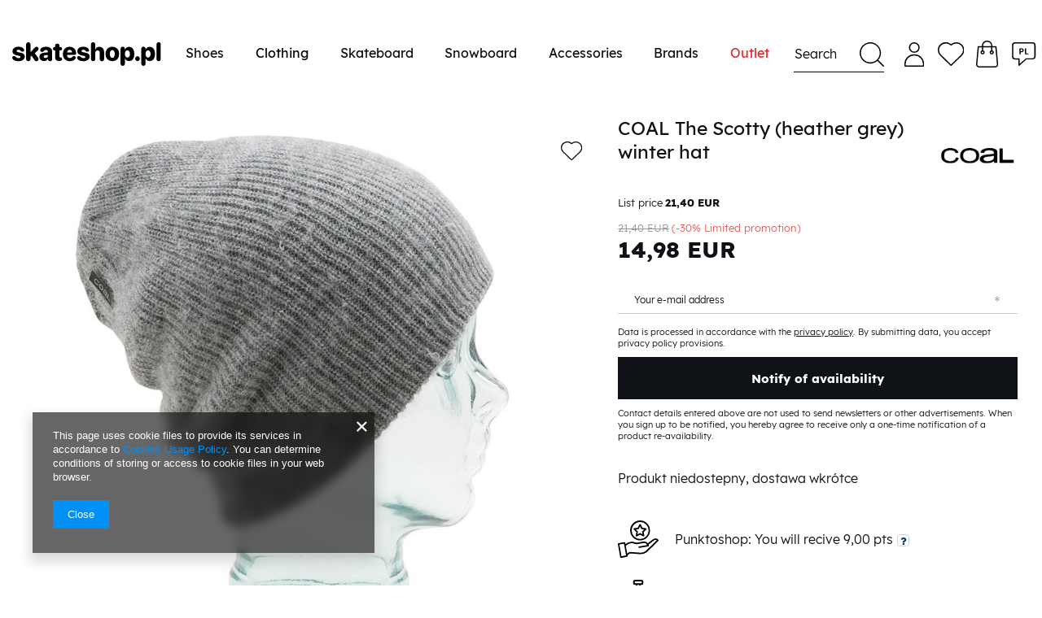

--- FILE ---
content_type: text/html; charset=utf-8
request_url: https://skateshop.pl/product-eng-1152924708-COAL-The-Scotty-heather-grey-winter-hat.html
body_size: 21267
content:
<!DOCTYPE html>
<html lang="en" ><head><meta name='viewport' content='viewport-fit=cover, user-scalable=no, initial-scale = 1.0, maximum-scale = 1.0, width=device-width'/> <link crossorigin="anonymous" as="font" href="/gfx/eng/fontello.woff?v=2"><meta http-equiv="Content-Type" content="text/html; charset=utf-8"><meta http-equiv="X-UA-Compatible" content="IE=edge"><title>COAL The Scotty (heather grey) winter hat  | Clothing \ Street \ Beanies | Skateshop - snowboard, skateboard, pants, hoods, shoes, jackets, skate shop</title><meta name="keywords" content="COAL The Scotty (heather grey) winter hat  Caps Men's Kapelusze COAL  Seasson ZIMA 2016 Color multicolor Gender woman      | Clothing \ Street \ Beanies | DC Shoes, Adio, DC, skateshop, skateshop online, skate, snowboard, snow, skate shop"><meta name="description" content="COAL The Scotty (heather grey) winter hat  |  | Clothing \ Street \ Beanies | Internet Skateshop with skate &amp; hip-hop merchandise, in skate shop snowboards,skateboards,shoes,pants,hoods,shirts,hats,graffiti cans,backpacks, Moro, Clinic &amp; Prosto CDs"><link rel="icon" href="/gfx/eng/favicon.ico"><meta name="theme-color" content="#0E1116"><meta name="msapplication-navbutton-color" content="#0E1116"><meta name="apple-mobile-web-app-status-bar-style" content="#0E1116"><link rel="stylesheet" type="text/css" href="/gfx/eng/style.css.gzip?r=1638144542"><link rel="stylesheet" href="https://cdn.jsdelivr.net/npm/@splidejs/splide@latest/dist/css/splide.min.css"><style>
                    @font-face{font-family: 'LexendTera';src: url(/gfx/eng/LexendTera-Regular.eot);src: url(/gfx/eng/LexendTera-Regular.eot?#iefix) format('embedded-opentype'),url(/gfx/eng/LexendTera-Regular.otf) format('otf'),url(/gfx/eng/LexendTera-Regular.svg#LexendTera-Regular) format('svg'),url(/gfx/eng/LexendTera-Regular.woff) format('woff'),url(/gfx/eng/LexendTera-Regular.woff2) format('woff2');font-weight:400;font-style:normal;font-display:swap}
                    @font-face{font-family: 'LexendPeta';src: url(/gfx/eng/LexendPeta-Regular.eot);src: url(/gfx/eng/LexendPeta-Regular.eot?#iefix) format('embedded-opentype'),url(/gfx/eng/LexendPeta-Regular.svg#LexendPeta-Regular) format('svg'),url(/gfx/eng/LexendPeta-Regular.otf) format('otf'),url(/gfx/eng/LexendPeta-Regular.woff) format('woff'),url(/gfx/eng/LexendPeta-Regular.woff2) format('woff2');font-weight:400;font-style:normal;font-display:swap}
                    @font-face{font-family: 'LexendDeca';src: url(/gfx/eng/LexendDeca-Regular.eot);src: url(/gfx/eng/LexendDeca-Regular.eot?#iefix) format('embedded-opentype'),url(/gfx/eng/LexendDeca-Regular.otf) format('otf'),url(/gfx/eng/LexendDeca-Regular.svg#LexendDeca-Regular) format('svg'),url(/gfx/eng/LexendDeca-Regular.woff) format('woff'),url(/gfx/eng/LexendDeca-Regular.woff2) format('woff2');font-weight:400;font-style:normal;font-display:swap}
                    @font-face{font-family: 'LexendExa';src: url(/gfx/eng/LexendExa-Regular.eot);src: url(/gfx/eng/LexendExa-Regular.eot?#iefix) format('embedded-opentype'),url(/gfx/eng/LexendExa-Regular.otf) format('otf'),url(/gfx/eng/LexendExa-Regular.svg#LexendExa-Regular) format('svg'),url(/gfx/eng/LexendExa-Regular.woff) format('woff'),url(/gfx/eng/LexendExa-Regular.woff2) format('woff2');font-weight:400;font-style:normal;font-display:swap}
                    @font-face{font-family: 'LexendZetta';src: url(/gfx/eng/LexendZetta-Regular.eot);src: url(/gfx/eng/LexendZetta-Regular.eot?#iefix) format('embedded-opentype'),url(/gfx/eng/LexendZetta-Regular.otf) format('otf'),url(/gfx/eng/LexendZetta-Regular.woff) format('woff'),url(/gfx/eng/LexendZetta-Regular.woff2) format('woff2'),url(/gfx/eng/LexendZetta-Regular.svg#LexendZetta-Regular) format('svg');font-weight:400;font-style:normal;font-display:swap}
                    @font-face{font-family: 'Oswald';src: url('/gfx/eng/Oswald-Light.eot');src: url('/gfx/eng/Oswald-Light.eot?#iefix') format('embedded-opentype'),url('/gfx/eng/Oswald-Light.woff2') format('woff2'),url('/gfx/eng/Oswald-Light.woff') format('woff'),url('/gfx/eng/Oswald-Light.ttf') format('truetype'),url('/gfx/eng/Oswald-Light.svg#Oswald-Light') format('svg');font-weight: 300;font-style: normal;font-display: swap;}
					@font-face {font-family:'Lexend';src:url('/gfx/eng/Lexend-Bold.eot');src:url('/gfx/eng/Lexend-Bold.eot?#iefix') format('embedded-opentype'),url('/gfx/eng/Lexend-Bold.woff2') format('woff2'),url('/gfx/eng/Lexend-Bold.woff') format('woff'),url('/gfx/eng/Lexend-Bold.ttf') format('truetype'),url('/gfx/eng/Lexend-Bold.svg#Lexend-Bold') format('svg');font-weight:bold;font-style:normal;font-display:swap}
					@font-face {font-family:'Lexend';src:url('/gfx/eng/Lexend-Regular.eot');src:url('/gfx/eng/Lexend-Regular.eot?#iefix') format('embedded-opentype'),url('/gfx/eng/Lexend-Regular.woff2') format('woff2'),url('/gfx/eng/Lexend-Regular.woff') format('woff'),url('/gfx/eng/Lexend-Regular.ttf') format('truetype'),url('/gfx/eng/Lexend-Regular.svg#Lexend-Regular') format('svg');font-weight:normal;font-style:normal;font-display:swap}
					@font-face {font-family:'Lexend';src:url('/gfx/eng/Lexend-Medium.eot');src:url('/gfx/eng/Lexend-Medium.eot?#iefix') format('embedded-opentype'),url('/gfx/eng/Lexend-Medium.woff2') format('woff2'),url('/gfx/eng/Lexend-Medium.woff') format('woff'),url('/gfx/eng/Lexend-Medium.ttf') format('truetype'),url('/gfx/eng/Lexend-Medium.svg#Lexend-Medium') format('svg');font-weight:500;font-style:normal;font-display:swap}
					@font-face {font-family:'Lexend';src:url('/gfx/eng/Lexend-Light.eot');src:url('/gfx/eng/Lexend-Light.eot?#iefix') format('embedded-opentype'),url('/gfx/eng/Lexend-Light.woff2') format('woff2'),url('/gfx/eng/Lexend-Light.woff') format('woff'),url('/gfx/eng/Lexend-Light.ttf') format('truetype'),url('/gfx/eng/Lexend-Light.svg#Lexend-Light') format('svg');font-weight:300;font-style:normal;font-display:swap}
					</style><script>
						var app_shop = {
							urls: {
								prefix: 'data="/gfx/'.replace('data="', '') + 'eng/'
							},
							vars: {},
							txt: {},
							fn: {},
							fnrun: {},
							files: []
						};
					</script><meta name="robots" content="index,follow"><meta name="rating" content="general"><meta name="Author" content="SKATESHOP.PL based on IdoSell - the best online selling solutions for your e-store (www.idosell.com/shop).">
<!-- Begin LoginOptions html -->

<style>
#client_new_social .service_item[data-name="service_Apple"]:before, 
#cookie_login_social_more .service_item[data-name="service_Apple"]:before,
.oscop_contact .oscop_login__service[data-service="Apple"]:before {
    display: block;
    height: 2.6rem;
    content: url('/gfx/standards/apple.svg?r=1743165583');
}
.oscop_contact .oscop_login__service[data-service="Apple"]:before {
    height: auto;
    transform: scale(0.8);
}
#client_new_social .service_item[data-name="service_Apple"]:has(img.service_icon):before,
#cookie_login_social_more .service_item[data-name="service_Apple"]:has(img.service_icon):before,
.oscop_contact .oscop_login__service[data-service="Apple"]:has(img.service_icon):before {
    display: none;
}
</style>

<!-- End LoginOptions html -->

<!-- Open Graph -->
<meta property="og:type" content="website"><meta property="og:url" content="https://skateshop.pl/product-eng-1152924708-COAL-The-Scotty-heather-grey-winter-hat.html
"><meta property="og:title" content="COAL The Scotty (heather grey) winter hat"><meta property="og:site_name" content="SKATESHOP.PL"><meta property="og:locale" content="en_GB"><meta property="og:locale:alternate" content="pl_PL"><meta property="og:image" content="https://skateshop.pl/hpeciai/e3248bc8fe7e030e67f3fa0d697619d9/eng_pl_COAL-The-Scotty-heather-grey-winter-hat-1152924708_1.jpg"><meta property="og:image:width" content="585"><meta property="og:image:height" content="585"><link rel="manifest" href="https://skateshop.pl/data/include/pwa/1/manifest.json?t=3"><meta name="apple-mobile-web-app-capable" content="yes"><meta name="apple-mobile-web-app-status-bar-style" content="black"><meta name="apple-mobile-web-app-title" content="skateshop.pl"><link rel="apple-touch-icon" href="/data/include/pwa/1/icon-128.png"><link rel="apple-touch-startup-image" href="/data/include/pwa/1/logo-512.png" /><meta name="msapplication-TileImage" content="/data/include/pwa/1/icon-144.png"><meta name="msapplication-TileColor" content="#2F3BA2"><meta name="msapplication-starturl" content="/"><script type="application/javascript">var _adblock = true;</script><script async src="/data/include/advertising.js"></script><script type="application/javascript">var statusPWA = {
                online: {
                    txt: "Connected to the Internet",
                    bg: "#5fa341"
                },
                offline: {
                    txt: "No Internet connection",
                    bg: "#eb5467"
                }
            }</script><script async type="application/javascript" src="/ajax/js/pwa_online_bar.js?v=1&r=6"></script><script >
window.dataLayer = window.dataLayer || [];
window.gtag = function gtag() {
dataLayer.push(arguments);
}
gtag('consent', 'default', {
'ad_storage': 'denied',
'analytics_storage': 'denied',
'ad_personalization': 'denied',
'ad_user_data': 'denied',
'wait_for_update': 500
});

gtag('set', 'ads_data_redaction', true);
</script><script  class='google_consent_mode_update'>
gtag('consent', 'update', {
'ad_storage': 'granted',
'analytics_storage': 'granted',
'ad_personalization': 'granted',
'ad_user_data': 'granted'
});
</script>
<!-- End Open Graph -->

<link rel="canonical" href="https://skateshop.pl/product-eng-1152924708-COAL-The-Scotty-heather-grey-winter-hat.html" />
<link rel="alternate" hreflang="pl" href="https://skateshop.pl/product-pol-1152924708-Czapka-COAL-The-Scotty-heather-grey.html" />
<link rel="alternate" hreflang="en" href="https://skateshop.pl/product-eng-1152924708-COAL-The-Scotty-heather-grey-winter-hat.html" />
                <!-- Global site tag (gtag.js) -->
                <script  async src="https://www.googletagmanager.com/gtag/js?id=AW-561199962"></script>
                <script >
                    window.dataLayer = window.dataLayer || [];
                    window.gtag = function gtag(){dataLayer.push(arguments);}
                    gtag('js', new Date());
                    
                    gtag('config', 'AW-561199962', {"allow_enhanced_conversions":true});
gtag('config', 'G-ECJTEYDCW2');

                </script>
                                <script>
                if (window.ApplePaySession && window.ApplePaySession.canMakePayments()) {
                    var applePayAvailabilityExpires = new Date();
                    applePayAvailabilityExpires.setTime(applePayAvailabilityExpires.getTime() + 2592000000); //30 days
                    document.cookie = 'applePayAvailability=yes; expires=' + applePayAvailabilityExpires.toUTCString() + '; path=/;secure;'
                    var scriptAppleJs = document.createElement('script');
                    scriptAppleJs.src = "/ajax/js/apple.js?v=3";
                    if (document.readyState === "interactive" || document.readyState === "complete") {
                          document.body.append(scriptAppleJs);
                    } else {
                        document.addEventListener("DOMContentLoaded", () => {
                            document.body.append(scriptAppleJs);
                        });  
                    }
                } else {
                    document.cookie = 'applePayAvailability=no; path=/;secure;'
                }
                </script>
                                <script>
                var listenerFn = function(event) {
                    if (event.origin !== "https://payment.idosell.com")
                        return;
                    
                    var isString = (typeof event.data === 'string' || event.data instanceof String);
                    if (!isString) return;
                    try {
                        var eventData = JSON.parse(event.data);
                    } catch (e) {
                        return;
                    }
                    if (!eventData) { return; }                                            
                    if (eventData.isError) { return; }
                    if (eventData.action != 'isReadyToPay') {return; }
                    
                    if (eventData.result.result && eventData.result.paymentMethodPresent) {
                        var googlePayAvailabilityExpires = new Date();
                        googlePayAvailabilityExpires.setTime(googlePayAvailabilityExpires.getTime() + 2592000000); //30 days
                        document.cookie = 'googlePayAvailability=yes; expires=' + googlePayAvailabilityExpires.toUTCString() + '; path=/;secure;'
                    } else {
                        document.cookie = 'googlePayAvailability=no; path=/;secure;'
                    }                                            
                }     
                if (!window.isAdded)
                {                                        
                    if (window.oldListener != null) {
                         window.removeEventListener('message', window.oldListener);
                    }                        
                    window.addEventListener('message', listenerFn);
                    window.oldListener = listenerFn;                                      
                       
                    const iframe = document.createElement('iframe');
                    iframe.src = "https://payment.idosell.com/assets/html/checkGooglePayAvailability.html?origin=https%3A%2F%2Fskateshop.pl";
                    iframe.style.display = 'none';                                            

                    if (document.readyState === "interactive" || document.readyState === "complete") {
                          if (!window.isAdded) {
                              window.isAdded = true;
                              document.body.append(iframe);
                          }
                    } else {
                        document.addEventListener("DOMContentLoaded", () => {
                            if (!window.isAdded) {
                              window.isAdded = true;
                              document.body.append(iframe);
                          }
                        });  
                    }  
                }
                </script>
                <script>let paypalDate = new Date();
                    paypalDate.setTime(paypalDate.getTime() + 86400000);
                    document.cookie = 'payPalAvailability_EUR=-1; expires=' + paypalDate.getTime() + '; path=/; secure';
                </script><link rel="preload" as="image" href="/hpeciai/010c23f447f77373c2daca5042691c67/eng_pm_COAL-The-Scotty-heather-grey-winter-hat-1152924708_1.jpg"><style>
									#photos_slider[data-skeleton] .photos__link:before {
										padding-top: calc(585/585* 100%);
									}
									@media (min-width: 979px) {.photos__slider[data-skeleton] .photos__figure:not(.--nav):first-child .photos__link {
										max-height: 1000px;
									}}
								</style></head><body><script>
					var script = document.createElement('script');
					script.src = app_shop.urls.prefix + 'envelope.js';

					document.getElementsByTagName('body')[0].insertBefore(script, document.getElementsByTagName('body')[0].firstChild);
				</script><div id="container" class="projector_page container-fluid"><header class="row mx-0 mx-md-n3 flex-nowrap flex-md-wrap commercial_banner"><script class="ajaxLoad">
                                app_shop.vars.vat_registered = "true";
                                app_shop.vars.currency_format = "###,##0.00";
                                
                                    app_shop.vars.currency_before_value = false;
                                
                                    app_shop.vars.currency_space = true;
                                
                                app_shop.vars.symbol = "EUR";
                                app_shop.vars.id= "EUR";
                                app_shop.vars.baseurl = "http://skateshop.pl/";
                                app_shop.vars.sslurl= "https://skateshop.pl/";
                                app_shop.vars.curr_url= "%2Fproduct-eng-1152924708-COAL-The-Scotty-heather-grey-winter-hat.html";
                                

                                var currency_decimal_separator = ',';
                                var currency_grouping_separator = ' ';

                                
                                    app_shop.vars.blacklist_extension = ["exe","com","swf","js","php"];
                                
                                    app_shop.vars.blacklist_mime = ["application/javascript","application/octet-stream","message/http","text/javascript","application/x-deb","application/x-javascript","application/x-shockwave-flash","application/x-msdownload"];
                                
                                    app_shop.urls.contact = "/contact-eng.html";
                                </script><div id="viewType" style="display:none"></div><div id="logo" class="col-6 col-sm-4 col-md-2 d-flex align-items-center" data-bg="/data/gfx/mask/eng/top_1_big.jpg"><a href="/" target="_self"><img src="/data/gfx/mask/eng/logo_1_big.svg" alt="Skateshop.pl" width="0" height="0"></a></div><nav id="menu_categories" class="col-1 col-sm-2 col-md-7 px-0 px-md-3 wide"><button type="button" class="navbar-toggler"><i class="icon-reorder"></i></button><div class="navbar-collapse" id="menu_navbar"><ul class="navbar-nav mx-md-n2"><li class="nav-item"><a  href="/eng_m_Shoes-1628.html" target="_self" title="Shoes" class="nav-link" >Shoes</a><ul class="navbar-subnav"><li class="nav-item"><a class="nav-link" href="/eng_m_Shoes_Shoes-2088.html" target="_self">Shoes</a><ul class="navbar-subsubnav"><li class="nav-item"><a class="nav-link" href="/eng_m_Shoes_Shoes_All-Shoes-1634.html" target="_self">All Shoes</a></li><li class="nav-item"><a class="nav-link" href="/eng_m_Shoes_Shoes_Skate-Shoes-1907.html" target="_self">Skate Shoes</a></li><li class="nav-item"><a class="nav-link" href="/eng_m_Shoes_Shoes_Men-shoes-1635.html" target="_self">Men shoes</a></li><li class="nav-item"><a class="nav-link" href="/eng_m_Shoes_Shoes_Women-shoes-1636.html" target="_self">Women shoes</a></li><li class="nav-item"><a class="nav-link" href="/eng_m_Shoes_Shoes_Kids-shoes-1637.html" target="_self">Kids shoes</a></li><li class="nav-item"><a class="nav-link" href="/eng_m_Shoes_Shoes_Winter-boots-1638.html" target="_self">Winter boots</a></li><li class="nav-item"><a class="nav-link" href="/eng_m_Shoes_Shoes_Vegan-shoes-1639.html" target="_self">Vegan shoes</a></li><li class="nav-item"><a class="nav-link" href="/eng_m_Shoes_Shoes_Sandals-1641.html" target="_self">Sandals</a></li></ul></li><li class="nav-item"><a class="nav-link" href="##">Product Of A Day</a><ul class="navbar-subsubnav"><li class="nav-item"><a class="nav-link" href="##" target="_self">1152918347</a></li></ul></li></ul></li><li class="nav-item active"><a  href="/eng_m_Clothing-1629.html" target="_self" title="Clothing" class="nav-link active" >Clothing</a><ul class="navbar-subnav"><li class="nav-item active"><a class="nav-link active" href="/eng_m_Clothing_Street-1643.html" target="_self">Street</a><ul class="navbar-subsubnav"><li class="nav-item"><a class="nav-link" href="/eng_m_Clothing_Street_T-shirts-1645.html" target="_self">T-shirts</a></li><li class="nav-item"><a class="nav-link" href="/eng_m_Clothing_Street_Longsleeves-1646.html" target="_self">Longsleeves</a></li><li class="nav-item"><a class="nav-link" href="/eng_m_Clothing_Street_Hoodies-Sweatshirts-1647.html" target="_self">Hoodies / Sweatshirts</a></li><li class="nav-item"><a class="nav-link" href="/eng_m_Clothing_Street_Pants-1648.html" target="_self">Pants</a></li><li class="nav-item"><a class="nav-link" href="/eng_m_Clothing_Street_Shorts-1649.html" target="_self">Shorts</a></li><li class="nav-item"><a class="nav-link" href="/eng_m_Clothing_Street_Caps-1650.html" target="_self">Caps</a></li><li class="nav-item active"><a class="nav-link active" href="/eng_m_Clothing_Street_Beanies-1651.html" target="_self">Beanies</a></li><li class="nav-item"><a class="nav-link" href="/eng_m_Clothing_Street_Jackets-1653.html" target="_self">Jackets</a></li></ul></li><li class="nav-item"><a class="nav-link" href="/eng_m_Clothing_Snow-1644.html" target="_self">Snow</a><ul class="navbar-subsubnav"><li class="nav-item"><a class="nav-link" href="/eng_m_Clothing_Snow_Snowboard-Jackets-1656.html" target="_self">Snowboard Jackets</a></li><li class="nav-item"><a class="nav-link" href="/eng_m_Clothing_Snow_Snowboard-Pants-1657.html" target="_self">Snowboard Pants</a></li><li class="nav-item"><a class="nav-link" href="/eng_m_Clothing_Snow_Snowboard-Gloves-1661.html" target="_self">Snowboard Gloves</a></li><li class="nav-item"><a class="nav-link" href="/eng_m_Clothing_Snow_Neckwarmers-Balaclavas-1662.html" target="_self">Neckwarmers / Balaclavas</a></li><li class="nav-item"><a class="nav-link" href="/eng_m_Clothing_Snow_Active-sweatshirts-1659.html" target="_self">Active sweatshirts</a></li><li class="nav-item"><a class="nav-link" href="/eng_m_Clothing_Snow_Snowboard-Socks-1663.html" target="_self">Snowboard Socks</a></li></ul></li><li class="nav-item"><a class="nav-link" href="##">Product Of A Day</a><ul class="navbar-subsubnav"><li class="nav-item"><a class="nav-link" href="##" target="_self">1152939264</a></li></ul></li></ul></li><li class="nav-item"><a  href="/eng_m_Skateboard-1664.html" target="_self" title="Skateboard" class="nav-link" >Skateboard</a><ul class="navbar-subnav"><li class="nav-item"><a class="nav-link" href="/eng_m_Skateboard_Skateboard-2100.html" target="_self">Skateboard</a><ul class="navbar-subsubnav"><li class="nav-item"><a class="nav-link" href="/eng_m_Skateboard_Skateboard_Complete-skateboards-1669.html" target="_self">Complete skateboards</a></li><li class="nav-item"><a class="nav-link" href="/eng_m_Skateboard_Skateboard_Decks-1670.html" target="_self">Decks</a></li><li class="nav-item"><a class="nav-link" href="/eng_m_Skateboard_Skateboard_Trucks-1671.html" target="_self">Trucks</a></li><li class="nav-item"><a class="nav-link" href="/eng_m_Skateboard_Skateboard_Wheels-1672.html" target="_self">Wheels</a></li><li class="nav-item"><a class="nav-link" href="/eng_m_Skateboard_Skateboard_Bearings-1673.html" target="_self">Bearings</a></li><li class="nav-item"><a class="nav-link" href="/eng_m_Skateboard_Skateboard_Griptapes-1674.html" target="_self">Griptapes</a></li><li class="nav-item"><a class="nav-link" href="/eng_m_Skateboard_Skateboard_Hardware-1675.html" target="_self">Hardware</a></li><li class="nav-item"><a class="nav-link" href="/eng_m_Skateboard_Skateboard_Cruisers-1906.html" target="_self">Cruisers</a></li></ul></li><li class="nav-item"><a class="nav-link" href="/eng_m_Skateboard_Accessories-2149.html" target="_self">Accessories</a><ul class="navbar-subsubnav"><li class="nav-item"><a class="nav-link" href="/eng_m_Skateboard_Accessories_Skate-tools-1677.html" target="_self">Skate tools</a></li><li class="nav-item"><a class="nav-link" href="/eng_m_Skateboard_Accessories_Rails-2150.html" target="_self">Rails</a></li><li class="nav-item"><a class="nav-link" href="/eng_m_Skateboard_Accessories_Helmets-Pads-1680.html" target="_self">Helmets / Pads</a></li><li class="nav-item"><a class="nav-link" href="/eng_m_Skateboard_Accessories_Bushings-1881.html" target="_self">Bushings</a></li></ul></li><li class="nav-item"><a class="nav-link" href="##">Product Of A Day</a><ul class="navbar-subsubnav"><li class="nav-item"><a class="nav-link" href="##" target="_self">1152938203</a></li></ul></li></ul></li><li class="nav-item"><a  href="/eng_m_Snowboard-1685.html" target="_self" title="Snowboard" class="nav-link" >Snowboard</a><ul class="navbar-subnav"><li class="nav-item"><a class="nav-link" href="/eng_m_Snowboard_Snowboard-2103.html" target="_self">Snowboard</a><ul class="navbar-subsubnav"><li class="nav-item"><a class="nav-link" href="/eng_m_Snowboard_Snowboard_Snowboards-1694.html" target="_self">Snowboards</a></li><li class="nav-item"><a class="nav-link" href="/eng_m_Snowboard_Snowboard_Snowboard-Sets-1788.html" target="_self">Snowboard Sets</a></li><li class="nav-item"><a class="nav-link" href="/eng_m_Snowboard_Snowboard_Snowboard-boots-1688.html" target="_self">Snowboard boots</a></li><li class="nav-item"><a class="nav-link" href="/eng_m_Snowboard_Snowboard_Snowboard-bindings-1695.html" target="_self">Snowboard bindings</a></li><li class="nav-item"><a class="nav-link" href="/eng_m_Snowboard_Snowboard_Snowboard-DEMO-bindings-2164.html" target="_self">Snowboard DEMO bindings</a></li><li class="nav-item"><a class="nav-link" href="/eng_m_Snowboard_Snowboard_Snowboard-jackets-1686.html" target="_self">Snowboard jackets</a></li><li class="nav-item"><a class="nav-link" href="/eng_m_Snowboard_Snowboard_Snowboard-Pants-1687.html" target="_self">Snowboard Pants</a></li><li class="nav-item"><a class="nav-link" href="/eng_m_Snowboard_Snowboard_Active-sweatshirts-1689.html" target="_self">Active sweatshirts</a></li><li class="nav-item"><a class="nav-link" href="/eng_m_Snowboard_Snowboard_Active-underwear-1690.html" target="_self">Active underwear</a></li></ul></li><li class="nav-item"><a class="nav-link" href="/eng_m_Snowboard_Splitboard-2128.html" target="_self">Splitboard</a><ul class="navbar-subsubnav"><li class="nav-item"><a class="nav-link" href="/eng_m_Snowboard_Splitboard_Splitboards-2131.html" target="_self">Splitboards</a></li><li class="nav-item"><a class="nav-link" href="/eng_m_Snowboard_Splitboard_Splitboard-bindings-1814.html" target="_self">Splitboard bindings</a></li><li class="nav-item"><a class="nav-link" href="/eng_m_Snowboard_Splitboard_Splitboard-Boots-2134.html" target="_self">Splitboard Boots</a></li><li class="nav-item"><a class="nav-link" href="/eng_m_Snowboard_Splitboard_Climbing-Skins-2132.html" target="_self">Climbing Skins</a></li><li class="nav-item"><a class="nav-link" href="/eng_m_Snowboard_Splitboard_Poles-2133.html" target="_self">Poles</a></li><li class="nav-item"><a class="nav-link" href="/eng_m_Snowboard_Splitboard_Splitboard-accessories-1813.html" target="_self">Splitboard accessories</a></li><li class="nav-item"><a class="nav-link" href="/eng_m_Snowboard_Splitboard_Rover-2152.html" target="_self">Rover</a></li></ul></li><li class="nav-item"><a class="nav-link" href="/eng_m_Snowboard_Snowboard-Accessories-2139.html" target="_self">Snowboard Accessories</a><ul class="navbar-subsubnav"><li class="nav-item"><a class="nav-link" href="/eng_m_Snowboard_Snowboard-Accessories_Snowboard-Gloves-1691.html" target="_self">Snowboard Gloves</a></li><li class="nav-item"><a class="nav-link" href="/eng_m_Snowboard_Snowboard-Accessories_Neckwarmers-Balaclavas-1692.html" target="_self">Neckwarmers / Balaclavas</a></li><li class="nav-item"><a class="nav-link" href="/eng_m_Snowboard_Snowboard-Accessories_Snowboard-Socks-1693.html" target="_self">Snowboard Socks</a></li><li class="nav-item"><a class="nav-link" href="/eng_m_Snowboard_Snowboard-Accessories_Snowboard-goggles-1696.html" target="_self">Snowboard goggles</a></li><li class="nav-item"><a class="nav-link" href="/eng_m_Snowboard_Snowboard-Accessories_Helmets-Pads-1698.html" target="_self">Helmets / Pads</a></li><li class="nav-item"><a class="nav-link" href="/eng_m_Snowboard_Snowboard-Accessories_Snowboard-bags-1699.html" target="_self">Snowboard bags</a></li><li class="nav-item"><a class="nav-link" href="/eng_m_Snowboard_Snowboard-Accessories_Snowboard-bagpacks-1700.html" target="_self">Snowboard bagpacks</a></li><li class="nav-item"><a class="nav-link" href="/eng_m_Snowboard_Snowboard-Accessories_Accessories-1701.html" target="_self">Accessories</a></li><li class="nav-item"><a class="nav-link" href="/eng_m_Snowboard_Snowboard-Accessories_Union-Binding-Parts-1931.html" target="_self">Union Binding Parts</a></li></ul></li><li class="nav-item"><a class="nav-link" href="##">Product Of A Day</a><ul class="navbar-subsubnav"><li class="nav-item"><a class="nav-link" href="##" target="_self">1152939209</a></li></ul></li></ul></li><li class="nav-item"><a  href="/eng_m_Accessories-1631.html" target="_self" title="Accessories" class="nav-link" >Accessories</a><ul class="navbar-subnav"><li class="nav-item"><a class="nav-link" href="/eng_m_Accessories_Backpacks-Travel-Gear-1722.html" target="_self">Backpacks / Travel Gear</a><ul class="navbar-subsubnav"><li class="nav-item"><a class="nav-link" href="/eng_m_Accessories_Backpacks-Travel-Gear_Backpacks-TRAVEL-GEAR-1725.html" target="_self">Backpacks / TRAVEL GEAR</a></li></ul></li><li class="nav-item"><a class="nav-link" href="/eng_m_Accessories_Accessories-1723.html" target="_self">Accessories</a><ul class="navbar-subsubnav"><li class="nav-item"><a class="nav-link" href="/eng_m_Accessories_Accessories_Belts-1732.html" target="_self">Belts</a></li></ul></li><li class="nav-item"><a class="nav-link" href="##">Product Of A Day</a><ul class="navbar-subsubnav"><li class="nav-item"><a class="nav-link" href="##" target="_self">1152939472</a></li></ul></li></ul></li><li class="nav-item"><a  href="/producers.php" target="_self" title="Brands" class="nav-link" >Brands</a><ul class="navbar-subnav"><li class="nav-item empty"><div class="dl-submenu dl-menu-prod"><ul class="dl-submenu-gfx"><li><a title="DVS" href="/firm-eng-1068475350-DVS.html"><img class="visible-desktop" src="/data/gfx/eng/navigation/1_5_i_1624.webp" alt="DVS" data-onmouseover="/data/gfx/eng/navigation/1_5_o_1624.jpg"><span class="hidden-desktop">DVS</span></a></li><li><a title="ETNIES" href="/firm-eng-1131025189-ETNIES.html"><img class="visible-desktop" src="/data/gfx/eng/navigation/1_5_i_1626.webp" alt="ETNIES" data-onmouseover="/data/gfx/eng/navigation/1_5_o_1626.jpg"><span class="hidden-desktop">ETNIES</span></a></li><li><a title="DC" href="/firm-eng-1130942073-DC.html"><img class="visible-desktop" src="/data/gfx/eng/navigation/1_5_i_1627.webp" alt="DC" data-onmouseover="/data/gfx/eng/navigation/1_5_o_1627.jpg"><span class="hidden-desktop">DC</span></a></li><li><a title="ES" href="/firm-eng-1431102983-ES.html"><img class="visible-desktop" src="/data/gfx/eng/navigation/1_5_i_1620.webp" alt="ES" data-onmouseover="/data/gfx/eng/navigation/1_5_o_1620.jpg"><span class="hidden-desktop">ES</span></a></li><li><a title="OSIRIS" href="/firm-eng-1283262518-OSIRIS.html"><img class="visible-desktop" src="/data/gfx/eng/navigation/1_5_i_1625.webp" alt="OSIRIS" data-onmouseover="/data/gfx/eng/navigation/1_5_o_1625.jpg"><span class="hidden-desktop">OSIRIS</span></a></li><li><a title="EMERICA" href="/firm-eng-1131640402-EMERICA.html"><img class="visible-desktop" src="/data/gfx/eng/navigation/1_5_i_1623.webp" alt="EMERICA" data-onmouseover="/data/gfx/eng/navigation/1_5_o_1623.jpg"><span class="hidden-desktop">EMERICA</span></a></li><li><a title="UNION" href="/firm-eng-1192435668-UNION.html"><img class="visible-desktop" src="/data/gfx/eng/navigation/1_5_i_1621.webp" alt="UNION" data-onmouseover="/data/gfx/eng/navigation/1_5_o_1621.jpg"><span class="hidden-desktop">UNION</span></a></li><li><a title="CAPITA" href="/firm-eng-1193648940-CAPITA.html"><img class="visible-desktop" src="/data/gfx/eng/navigation/1_5_i_1622.webp" alt="CAPITA" data-onmouseover="/data/gfx/eng/navigation/1_5_o_1622.webp"><span class="hidden-desktop">CAPITA</span></a></li></ul><ul class="dl-producers"><li><a title="686" href="/firm-eng-1130506059-686.html">686</a></li><li><a title="ADIO" href="/firm-eng-1131007925-ADIO.html">ADIO</a></li><li><a title="ALMOST" href="/firm-eng-1382601980-ALMOST.html">ALMOST</a></li><li><a title="BENT METAL" href="/firm-eng-1476699820-BENT-METAL.html">BENT METAL</a></li><li><a title="CAPITA" href="/firm-eng-1193648940-CAPITA.html">CAPITA</a></li><li><a title="COAL" href="/firm-eng-1224682985-COAL.html">COAL</a></li><li><a title="DAKINE" href="/firm-eng-1132575230-DAKINE.html">DAKINE</a></li><li><a title="DC" href="/firm-eng-1130942073-DC.html">DC</a></li><li><a title="DEELUXE" href="/firm-eng-1131975364-DEELUXE.html">DEELUXE</a></li><li><a title="DGK" href="/firm-eng-1420021228-DGK.html">DGK</a></li><li><a title="DIAL TONE" href="/firm-eng-1745575916-DIAL-TONE.html">DIAL TONE</a></li><li><a title="DRAGON" href="/firm-eng-1133262643-DRAGON.html">DRAGON</a></li><li><a title="DUSTERS CALIFORNIA" href="/firm-eng-1745837259-DUSTERS-CALIFORNIA.html">DUSTERS CALIFORNIA</a></li><li><a title="DVS" href="/firm-eng-1068475350-DVS.html">DVS</a></li><li><a title="ELEMENT" href="/firm-eng-1136206094-ELEMENT.html">ELEMENT</a></li><li><a title="EMERICA" href="/firm-eng-1131640402-EMERICA.html">EMERICA</a></li><li><a title="EMPIRE" href="/firm-eng-1346066926-EMPIRE.html">EMPIRE</a></li><li><a title="ENJOI" href="/firm-eng-1382602732-ENJOI.html">ENJOI</a></li><li><a title="ES" href="/firm-eng-1431102983-ES.html">ES</a></li><li><a title="ETNIES" href="/firm-eng-1131025189-ETNIES.html">ETNIES</a></li><li><a title="FOUNDATION" href="/firm-eng-1360595368-FOUNDATION.html">FOUNDATION</a></li><li><a title="FOX" href="/firm-eng-999274901-FOX.html">FOX</a></li><li><a title="GLOBE" href="/firm-eng-1605275432-GLOBE.html">GLOBE</a></li><li><a title="GNU" href="/firm-eng-1418637906-GNU.html">GNU</a></li><li><a title="HARD LUCK" href="/firm-eng-1744887758-HARD-LUCK.html">HARD LUCK</a></li><li><a title="INDEPENDENT" href="/firm-eng-1354089153-INDEPENDENT.html">INDEPENDENT</a></li><li><a title="JACUZZI" href="/firm-eng-1745486360-JACUZZI.html">JACUZZI</a></li><li><a title="JONES" href="/firm-eng-1642666058-JONES.html">JONES</a></li><li><a title="KROOKED" href="/firm-eng-1422008628-KROOKED.html">KROOKED</a></li><li><a title="KUSH RIDERS" href="/firm-eng-1702113186-KUSH-RIDERS.html">KUSH RIDERS</a></li><li><a title="LEVEL" href="/firm-eng-1134039119-LEVEL.html">LEVEL</a></li><li><a title="LIB TECH" href="/firm-eng-1418637894-LIB-TECH.html">LIB TECH</a></li><li><a title="METHOD MAG" href="/firm-eng-1668591368-METHOD-MAG.html">METHOD MAG</a></li><li><a title="NIKITA" href="/firm-eng-1342439529-NIKITA.html">NIKITA</a></li><li><a title="OSIRIS" href="/firm-eng-1283262518-OSIRIS.html">OSIRIS</a></li><li><a title="PIG WHEELS" href="/firm-eng-1351165734-PIG-WHEELS.html">PIG WHEELS</a></li><li><a title="R.E.D." href="/firm-eng-1132572788-R-E-D.html">R.E.D.</a></li><li><a title="REAL" href="/firm-eng-1390572578-REAL.html">REAL</a></li><li><a title="ROXY" href="/firm-eng-1342441501-ROXY.html">ROXY</a></li><li><a title="RUSH BEARINGS" href="/firm-eng-1590431016-RUSH-BEARINGS.html">RUSH BEARINGS</a></li><li><a title="SESSIONS" href="/firm-eng-1133193543-SESSIONS.html">SESSIONS</a></li><li><a title="SPEED DEMONS" href="/firm-eng-1748850892-SPEED-DEMONS.html">SPEED DEMONS</a></li><li><a title="SPITFIRE" href="/firm-eng-1390573708-SPITFIRE.html">SPITFIRE</a></li><li><a title="THIRTYTWO" href="/firm-eng-1131980989-THIRTYTWO.html">THIRTYTWO</a></li><li><a title="THUNDER" href="/firm-eng-1397462548-THUNDER.html">THUNDER</a></li><li><a title="TOY MACHINE" href="/firm-eng-1351165706-TOY-MACHINE.html">TOY MACHINE</a></li><li><a title="UNION BINDINGS" href="/firm-eng-1192435668-UNION-BINDINGS.html">UNION BINDINGS</a></li><li><a title="VANS" href="/firm-eng-990709599-VANS.html">VANS</a></li><li><a title="VESPER" href="/firm-eng-1140429929-VESPER.html">VESPER</a></li><li><a title="VOLCOM" href="/firm-eng-1136906561-VOLCOM.html">VOLCOM</a></li></ul></div></li></ul></li><li class="nav-item"><a  href="/eng_m_Outlet-1633.html" target="_self" title="Outlet" class="nav-link" >Outlet</a><ul class="navbar-subnav"><li class="nav-item"><a class="nav-link" href="/eng_m_Outlet_Shoes-1741.html" target="_self">Shoes</a><ul class="navbar-subsubnav"><li class="nav-item"><a class="nav-link" href="/eng_m_Outlet_Shoes_Men-shoes-1743.html" target="_self">Men shoes</a></li><li class="nav-item"><a class="nav-link" href="/eng_m_Outlet_Shoes_Women-shoes-1744.html" target="_self">Women shoes</a></li><li class="nav-item"><a class="nav-link" href="/eng_m_Outlet_Shoes_Kids-shoes-1745.html" target="_self">Kids shoes</a></li><li class="nav-item"><a class="nav-link" href="/eng_m_Outlet_Shoes_Winter-boots-1746.html" target="_self">Winter boots</a></li><li class="nav-item"><a class="nav-link" href="/eng_m_Outlet_Shoes_Vegan-shoes-1747.html" target="_self">Vegan shoes</a></li><li class="nav-item"><a class="nav-link" href="/eng_m_Outlet_Shoes_Snowboard-shoes-1748.html" target="_self">Snowboard shoes</a></li><li class="nav-item"><a class="nav-link" href="/eng_m_Outlet_Shoes_Wszystkie-buty-1926.html" target="_self">Wszystkie buty</a></li><li class="nav-item"><a class="nav-link" href="/eng_m_Outlet_Shoes_Buty-skate-1933.html" target="_self">Buty skate</a></li></ul></li><li class="nav-item"><a class="nav-link" href="/eng_m_Outlet_Clothing-1753.html" target="_self">Clothing</a><ul class="navbar-subsubnav"><li class="nav-item"><a class="nav-link" href="/eng_m_Outlet_Clothing_T-SHIRTS-1755.html" target="_self">T-SHIRTS</a></li><li class="nav-item"><a class="nav-link" href="/eng_m_Outlet_Clothing_Longsleeves-1756.html" target="_self">Longsleeves</a></li><li class="nav-item"><a class="nav-link" href="/eng_m_Outlet_Clothing_Hoodies-Sweatshirts-1757.html" target="_self">Hoodies / Sweatshirts</a></li><li class="nav-item"><a class="nav-link" href="/eng_m_Outlet_Clothing_Shorts-1759.html" target="_self">Shorts</a></li><li class="nav-item"><a class="nav-link" href="/eng_m_Outlet_Clothing_Beanies-1761.html" target="_self">Beanies</a></li><li class="nav-item"><a class="nav-link" href="/eng_m_Outlet_Clothing_Jackets-1763.html" target="_self">Jackets</a></li></ul></li><li class="nav-item"><a class="nav-link" href="/eng_m_Outlet_Snowboard-1751.html" target="_self">Snowboard</a><ul class="navbar-subsubnav"><li class="nav-item"><a class="nav-link" href="/eng_m_Outlet_Snowboard_Snowboard-boots-1776.html" target="_self">Snowboard boots</a></li><li class="nav-item"><a class="nav-link" href="/eng_m_Outlet_Snowboard_Kurtki-snowboardowe-1791.html" target="_self">Kurtki snowboardowe</a></li></ul></li><li class="nav-item"><a class="nav-link" href="/eng_m_Outlet_Bike-1668.html" target="_self">Bike</a><ul class="navbar-subsubnav"><li class="nav-item"><a class="nav-link" href="/eng_m_Outlet_Bike_Bikes-Shorts-1720.html" target="_self">Bikes Shorts</a></li></ul></li></ul></li></ul></div></nav><form action="https://skateshop.pl/search.php" method="get" id="menu_search" class="menu_search px-0 col-1 col-sm-2 col-md-1 offset-2 offset-sm-0 px-md-3"><a href="#showSearchForm" class="menu_search__mobile"><img src="/data/include/cms/icons/lupa.svg" alt="Lupa"></a><div class="menu_search__block"><div class="menu_search__item --input"><input class="menu_search__input" type="text" name="text" autocomplete="off" placeholder="Search"><button class="menu_search__submit" type="submit"><img src="/data/include/cms/icons/lupa.svg" alt="Lupa"></button></div><div class="menu_search__item --results search_result"></div></div></form><div id="menu_settings" class="col-md-1 px-0 px-md-3 d-flex align-items-center justify-content-center justify-content-lg-end"><div id="menu_additional" class="d-flex row"><a class="account_link d-flex col-md-6 justify-content-center" href="https://skateshop.pl/login.php" title="Log in"><img src="/data/include/cms/icons/user.svg" alt="Log in"></a><div class="shopping_list_top d-none d-md-flex col-md-6 justify-content-center" data-empty="true"><a href="https://skateshop.pl/en/shoppinglist/" class="wishlist_link slt_link d-flex"><img src="/data/include/cms/icons/heart.svg" alt="Shopping lists"></a><div class="slt_lists"><ul class="slt_lists__nav"><li class="slt_lists__nav_item" data-list_skeleton="true" data-list_id="true" data-shared="true"><a class="slt_lists__nav_link" data-list_href="true"><span class="slt_lists__nav_name" data-list_name="true"></span><span class="slt_lists__count" data-list_count="true">0</span></a></li></ul><span class="slt_lists__empty">Add to it products you like and want to buy later.</span></div></div></div></div><div class="sl_choose sl_dialog"><div class="sl_choose__wrapper sl_dialog__wrapper p-4 p-md-5"><div class="sl_choose__item --top sl_dialog_close mb-2"><strong class="sl_choose__label">Save to shopping list</strong></div><div class="sl_choose__item --lists" data-empty="true"><div class="sl_choose__list f-group --radio m-0 d-md-flex align-items-md-center justify-content-md-between" data-list_skeleton="true" data-list_id="true" data-shared="true"><input type="radio" name="add" class="sl_choose__input f-control" id="slChooseRadioSelect" data-list_position="true"><label for="slChooseRadioSelect" class="sl_choose__group_label f-label py-4" data-list_position="true"><span class="sl_choose__sub d-flex align-items-center"><span class="sl_choose__name" data-list_name="true"></span><span class="sl_choose__count" data-list_count="true">0</span></span></label><button type="button" class="sl_choose__button --desktop btn --solid">Save</button></div></div><div class="sl_choose__item --create sl_create mt-4"><a href="#new" class="sl_create__link  align-items-center">Create a new shopping list</a><form class="sl_create__form align-items-center"><div class="sl_create__group f-group --small mb-0"><input type="text" class="sl_create__input f-control" required="required"><label class="sl_create__label f-label">New list name</label></div><button type="submit" class="sl_create__button btn --solid ml-2 ml-md-3">Create a list</button></form></div><div class="sl_choose__item --mobile mt-4 d-flex justify-content-center d-md-none"><button class="sl_choose__button --mobile btn --solid --large">Save</button></div></div></div><div class="menu_right col-1 col-sm-2 col-md-1 d-flex px-0"><div id="menu_basket" class="col-md-6 d-flex justify-content-center px-0 topBasket"><a class="topBasket__sub" href="/basketedit.php"><span class="badge badge-info"></span><img src="/data/include/cms/icons/bag.svg" alt="Koszyk"><strong class="topBasket__price" style="display: none;">0,00 EUR</strong></a><div class="topBasket__details --products" style="display: none;"><div class="topBasket__block --labels"><label class="topBasket__item --name">Product</label><label class="topBasket__item --sum">Quantity</label><label class="topBasket__item --prices">Price</label></div><div class="topBasket__block --products"></div></div><div class="topBasket__details --shipping" style="display: none;"><span class="topBasket__name">Delivery cost from</span><span id="shipppingCost"></span></div><script>
                                            app_shop.vars.cache_html = true;
                                        </script></div><div id="change_language" class="col-md-6 px-0 topLanguage"><div class="open_trigger"><span class="d-none d-md-inline-block flag flag_eng change_lang_eng"><img src="/data/include/cms/icons/pl-lang.svg"></span><div class="menu_settings_wrapper d-md-none"><div class="menu_settings_inline"><div class="menu_settings_header">
                                                                                Language and currency:
                                                                        </div><div class="menu_settings_content"><span class="menu_settings_flag flag flag_eng"></span><strong class="menu_settings_value"><span class="menu_settings_language">en</span><span> | </span><span class="menu_settings_currency">EUR</span></strong></div></div><div class="menu_settings_inline"><div class="menu_settings_header">
                                                                                Delivery to:   
                                                                        </div><div class="menu_settings_content"><strong class="menu_settings_value">Poland</strong></div></div></div></div><form action="https://skateshop.pl/settings.php" method="post"><ul class="bg_alter"><li><div class="form-group"><label class="menu_settings_lang_label">Language</label><div class="radio"><label><input type="radio" name="lang" value="pol"><span class="flag flag_pol"></span><span>pl</span></label></div><div class="radio"><label><input type="radio" name="lang" checked value="eng"><span class="flag flag_eng"></span><span>en</span></label></div></div></li><li><div class="form-group"><label for="menu_settings_curr">Prices in:</label><div class="select-after"><select class="form-control" name="curr" id="menu_settings_curr"><option value="PLN">PLN (1 EUR = 4.205PLN)
                                                                                                                                        </option><option value="EUR" selected>EUR</option><option value="USD">$ (1 EUR = 1.1736$)
                                                                                                                                        </option></select></div></div><div class="form-group"><label for="menu_settings_country">Country of collecting the order</label><div class="select-after"><select class="form-control" name="country" id="menu_settings_country"><option value="1143020016">Austria</option><option value="1143020022">Belgium</option><option value="1143020033">Bulgaria</option><option value="1143020038">Croatia</option><option value="1143020040">Cypr</option><option value="1143020041">Czech Republic</option><option value="1143020042">Denmark</option><option value="1143020051">Estonia</option><option value="1143020056">Finland</option><option value="1143020057">France</option><option value="1143020143">Germany</option><option value="1143020062">Greece</option><option value="1143020217">Hungary</option><option value="1143020083">Ireland</option><option value="1143020220">Italy</option><option value="1143020118">Latvija</option><option value="1143020116">Lithuania</option><option value="1143020117">Luxemburg</option><option value="1143020126">Malta</option><option value="1143020076">Netherlands</option><option selected value="1143020003">Poland</option><option value="1143020163">Portugal</option><option value="1143020169">Romania</option><option value="1143020182">Slovakia</option><option value="1143020183">Slovenia</option><option value="1143020075">Spain</option><option value="1143020193">Sweden</option></select></div></div></li><li class="buttons"><button class="btn --solid --large" type="submit">
                                                                                Apply changes
                                                                        </button></li></ul></form></div></div></header><div id="layout" class="row clearfix "><aside class="col-3"><section class="shopping_list_menu"><div class="shopping_list_menu__block --lists slm_lists" data-empty="true"><span class="slm_lists__label">Shopping lists</span><ul class="slm_lists__nav"><li class="slm_lists__nav_item" data-list_skeleton="true" data-list_id="true" data-shared="true"><a class="slm_lists__nav_link" data-list_href="true"><span class="slm_lists__nav_name" data-list_name="true"></span><span class="slm_lists__count" data-list_count="true">0</span></a></li><li class="slm_lists__nav_header"><span class="slm_lists__label">Shopping lists</span></li></ul><a href="#manage" class="slm_lists__manage d-none align-items-center d-md-flex">Manage your lists</a></div><div class="shopping_list_menu__block --bought slm_bought"><a class="slm_bought__link d-flex" href="https://skateshop.pl/products-bought.php">
						List of purchased products
					</a></div><div class="shopping_list_menu__block --info slm_info"><strong class="slm_info__label d-block mb-3">How does a shopping list work?</strong><ul class="slm_info__list"><li class="slm_info__list_item d-flex mb-3">
							Once logged in, you can place and store any number of products on your shopping list indefinitely.
						</li><li class="slm_info__list_item d-flex mb-3">
							Adding a product to your shopping list does not automatically mean you have reserved it.
						</li><li class="slm_info__list_item d-flex mb-3">
							For non-logged-in customers the shopping list is stored until the session expires (about 24h).
						</li></ul></div></section><div class="setMobileGrid" data-item="#menu_navbar"></div><div class="setMobileGrid" data-item="#menu_navbar3" data-ismenu1="true"></div><div class="setMobileGrid" data-item="#menu_blog"></div><div class="login_menu_block d-lg-none" id="login_menu_block"><a class="sign_in_link" href="/login.php" title=""><i class="icon-user"></i><span>Sign in</span></a><a class="registration_link" href="/client-new.php?register" title=""><i class="icon-lock"></i><span>Register</span></a><a class="order_status_link" href="/order-open.php" title=""><i class="icon-globe"></i><span>Check order status</span></a></div><div class="setMobileGrid" data-item="#menu_contact"></div><div class="setMobileGrid" data-item="#change_language"></div><div class="setMobileGrid" data-item="#Filters"></div></aside><div id="content" class="col-12 px-0 px-md-3"><div class="row mx-auto"><div id="menu_compare_product" class="compare mb-2 pt-sm-3 pb-sm-3 mb-sm-3" style="display: none;"><div class="compare__label d-none d-sm-block">Add to compare</div><div class="compare__sub"></div><div class="compare__buttons"><a class="compare__button btn --solid --secondary" href="https://skateshop.pl/product-compare.php" title="Compare all products" target="_blank"><span>Compare products </span><span class="d-sm-none">(0)</span></a><a class="compare__button --remove btn d-none d-sm-block" href="https://skateshop.pl/settings.php?comparers=remove&amp;product=###" title="Delete all products">
                        Remove products
                    </a></div><script>
                        var cache_html = true;
                    </script></div><section id="projector_photos" class=" col-md-7 col-12 photos d-flex align-items-start mb-4"><div id="photos_slider" class="photos__slider" data-skeleton="true"><div class="photos --label mt-3"><strong class="label_icons"><span class="label --promo">
												Sale
											</span></strong><a class="product_name__action --shopping-list px-1 d-flex align-items-center" href="#addToShoppingList" title="Kliknij, aby dodać produkt do listy zakupowej"><im src="/data/include/cms/icons/heart.svg" alt="Dodaj do listy zakupowej"></im></a></div><div class="photos --shopping_list mt-3"><a class="product_name__action --shopping-list px-1 d-flex align-items-center" href="#addToShoppingList" title="Kliknij, aby dodać produkt do listy zakupowej"><img src="/data/include/cms/icons/heart.svg" alt="Dodaj do listy zakupowej"></a></div><div class="photos___slider_wrapper"><figure class="photos__figure"><a class="photos__link" href="/hpeciai/e3248bc8fe7e030e67f3fa0d697619d9/eng_pl_COAL-The-Scotty-heather-grey-winter-hat-1152924708_1.jpg" data-width="1000" data-height="1000"><img class="photos__photo" alt="COAL The Scotty (heather grey) winter hat" src="/hpeciai/e3248bc8fe7e030e67f3fa0d697619d9/eng_pl_COAL-The-Scotty-heather-grey-winter-hat-1152924708_1.jpg"></a></figure></div></div></section><div class="pswp" tabindex="-1" role="dialog" aria-hidden="true"><div class="pswp__bg"></div><div class="pswp__scroll-wrap"><div class="pswp__container"><div class="pswp__item"></div><div class="pswp__item"></div><div class="pswp__item"></div></div><div class="pswp__ui pswp__ui--hidden"><div class="pswp__top-bar"><div class="pswp__counter"></div><button class="pswp__button pswp__button--close" title="Close (Esc)"></button><button class="pswp__button pswp__button--share" title="Share"></button><button class="pswp__button pswp__button--fs" title="Toggle fullscreen"></button><button class="pswp__button pswp__button--zoom" title="Zoom in/out"></button><div class="pswp__preloader"><div class="pswp__preloader__icn"><div class="pswp__preloader__cut"><div class="pswp__preloader__donut"></div></div></div></div></div><div class="pswp__share-modal pswp__share-modal--hidden pswp__single-tap"><div class="pswp__share-tooltip"></div></div><button class="pswp__button pswp__button--arrow--left" title="Previous (arrow left)"></button><button class="pswp__button pswp__button--arrow--right" title="Next (arrow right)"></button><div class="pswp__caption"><div class="pswp__caption__center"></div></div></div></div></div><section class="product_details_wrap col-md-5 col-12 mx-auto px-0 px-md-3"><section id="projector_productname" class="product_name mb-0 mb-md-4"><div class="product_name__block --name mb-2 mb-md-0 d-flex justify-content-between mb-sm-3"><div class="name-wrap"><h1 class="product_name__name m-0">COAL The Scotty (heather grey) winter hat</h1></div><div class="product_name__firm_logo d-flex justify-content-sm-end align-items-sm-center ml-sm-2"><a class="firm_logo" href="/firm-eng-1224682985-COAL.html"><img src="/data/lang/eng/producers/gfx/projector/1224682985_1.jpg" title="COAL" alt="COAL"></a></div></div><div class="product_name__block --links d-lg-flex justify-content-lg-end align-items-lg-center"><div class="product_name__actions d-none justify-content-between align-items-center mx-n1"><a class="product_name__action --compare --add px-1" href="https://skateshop.pl/settings.php?comparers=add&amp;product=1152924708" title="Click to add a product to compare"><span>+ Add to compare</span></a></div></div></section><script class="ajaxLoad">
				cena_raty = 14.98;
				
						var client_login = 'false'
					
				var client_points = '0';
				var points_used = '';
				var shop_currency = 'EUR';
				var product_data = {
				"product_id": '1152924708',
				
				"currency":"EUR",
				"product_type":"product_item",
				"unit":"szt.",
				"unit_plural":"szt.",

				"unit_sellby":"1",
				"unit_precision":"0",

				"base_price":{
				
					"maxprice":"14.98",
				
					"maxprice_formatted":"14,98 EUR",
				
					"maxprice_net":"12.18",
				
					"maxprice_net_formatted":"12,18 EUR",
				
					"minprice":"14.98",
				
					"minprice_formatted":"14,98 EUR",
				
					"minprice_net":"12.18",
				
					"minprice_net_formatted":"12,18 EUR",
				
					"size_max_maxprice_net":"17.40",
				
					"size_min_maxprice_net":"17.40",
				
					"size_max_maxprice_net_formatted":"17,40 EUR",
				
					"size_min_maxprice_net_formatted":"17,40 EUR",
				
					"size_max_maxprice":"21.40",
				
					"size_min_maxprice":"21.40",
				
					"size_max_maxprice_formatted":"21,40 EUR",
				
					"size_min_maxprice_formatted":"21,40 EUR",
				
					"price_unit_sellby":"14.98",
				
					"value":"14.98",
					"price_formatted":"14,98 EUR",
					"price_net":"12.18",
					"price_net_formatted":"12,18 EUR",
					"yousave_percent":"30",
					"omnibus_price":"14.98",
					"omnibus_price_formatted":"14,98 EUR",
					"omnibus_yousave":"0",
					"omnibus_yousave_formatted":"0,00 EUR",
					"omnibus_price_net":"12.18",
					"omnibus_price_net_formatted":"12,18 EUR",
					"omnibus_yousave_net":"0",
					"omnibus_yousave_net_formatted":"0,00 EUR",
					"omnibus_yousave_percent":"0",
					"omnibus_price_is_higher_than_selling_price":"false",
					"points_recive":"9",
					"normalprice":"21.40",
					"normalprice_net":"17.40",
					"normalprice_formatted":"21,40 EUR",
					"normalprice_net_formatted":"17,40 EUR",
					"vat":"23",
					"yousave":"6.42",
					"maxprice":"21.40",
					"yousave_formatted":"6,42 EUR",
					"maxprice_formatted":"21,40 EUR",
					"last_price_change_date":"2025-08-11",
					"yousave_net":"5.22",
					"maxprice_net":"17.40",
					"yousave_net_formatted":"5,22 EUR",
					"maxprice_net_formatted":"17,40 EUR",
					"worth":"14.98",
					"worth_net":"12.18",
					"worth_formatted":"14,98 EUR",
					"worth_net_formatted":"12,18 EUR",
					"points":"90",
					"points_sum":"90",
					"srp":"21.40",
					"srp_formatted":"21,40 EUR",
					"srp_diff_gross":"6.42",
					"srp_diff_gross_formatted":"6,42 EUR",
					"srp_diff_percent":"30",
					"srp_net":"17.40",
					"srp_net_formatted":"17,40 EUR",
					"srp_diff_net":"5.22",
					"srp_diff_net_formatted":"5,22 EUR",
					"max_diff_gross":"6.42",
					"max_diff_gross_formatted":"6,42 EUR",
					"max_diff_percent":"30",
					"max_diff_net":"5.22",
					"max_diff_net_formatted":"5,22 EUR",
					"basket_enable":"y",
					"special_offer":"false",
					"rebate_code_active":"n",
					"priceformula_error":"false"
				},

				"order_quantity_range":{
				
				}

				

				}
				var  trust_level = '0';
			</script><form id="projector_form" class="projector_details" action="https://skateshop.pl/basketchange.php" method="post" data-product_id="1152924708" data-type="product_item"><button style="display:none;" type="submit"></button><input id="projector_product_hidden" type="hidden" name="product" value="1152924708"><input id="projector_size_hidden" type="hidden" name="size" autocomplete="off" value="onesize"><input id="projector_mode_hidden" type="hidden" name="mode" value="1"><div class="projector_details__wrapper"><div id="projector_prices_wrapper" class="projector_details__prices projector_prices"><div class="projector_prices__srp_wrapper" id="projector_price_srp_wrapper"><span class="projector_prices__srp_label">List price</span><strong class="projector_prices__srp" id="projector_price_srp">21,40 EUR</strong></div><div class="projector_prices__maxprice_wrapper" id="projector_price_maxprice_wrapper"><del class="projector_prices__maxprice" id="projector_price_maxprice">21,40 EUR</del><span class="projector_prices__percent" id="projector_price_yousave"><span class="projector_prices__percent_before">(-</span><span class="projector_prices__percent_value">30</span><span class="projector_prices__percent_after">%)</span></span></div><div class="projector_prices__price_wrapper"><strong class="projector_prices__price" id="projector_price_value">14,98 EUR</strong><div class="d-none projector_prices__info"><span class="projector_prices__unit_sep">
											/ 
										</span><span class="projector_prices__unit_sellby" id="projector_price_unit_sellby" style="display:none">1</span><span class="projector_prices__unit" id="projector_price_unit">szt.</span><span class="projector_prices__vat"></span></div></div><div class="projector_prices__points" id="projector_points_wrapper"><div class="projector_prices__points_wrapper" id="projector_price_points_wrapper"><button id="projector_button_points_basket" type="submit" name="forpoints" value="1" class="projector_prices__points_buy"><span class="projector_prices__points_price_text">Buy for </span><span class="projector_prices__points_price" id="projector_price_points">90<span class="projector_currency"> PTS</span></span></button></div></div></div><div class="projector_shipping_free d-none"></div><div id="projector_sizes_cont" class="projector_details__sizes projector_sizes" data-onesize="true"><span class="projector_sizes__label">Size</span><div class="projector_sizes__sub"><a class="projector_sizes__item --disabled" href="/product-eng-1152924708-COAL-The-Scotty-heather-grey-winter-hat.html?selected_size=onesize" data-type="onesize"><span class="projector_sizes__name">uniwersalny</span></a></div></div><div class="projector_details__tell_availability projector_tell_availability" id="projector_tell_availability" style="display:none"><div class="projector_tell_availability__email f-group --small"><div class="f-feedback --required"><input type="text" class="f-control validate" name="email" data-validation-url="/ajax/client-new.php?validAjax=true" data-validation="client_email" required="required" disabled id="tellAvailabilityEmail"><label class="f-label" for="tellAvailabilityEmail">Your e-mail address</label><span class="f-control-feedback"></span></div></div><div class="projector_tell_availability__info1"><span>Data is processed in accordance with the </span><a href="/eng-privacy-and-cookie-notice.html">privacy policy</a><span>. By submitting data, you accept privacy policy provisions.</span></div><div class="projector_tell_availability__button_wrapper"><button type="submit" class="projector_tell_availability__button btn --solid --large">
								Notify of availability
							</button></div><div class="projector_tell_availability__info2"><span>Contact details entered above are not used to send newsletters or other advertisements. When you sign up to be notified, you hereby agree to receive only a one-time notification of a product re-availability.</span></div></div><div class="projector_details__buy projector_buy" id="projector_buy_section"><div class="projector_buy__number_wrapper d-none"><select class="projector_buy__number f-select"><option selected value="1">1</option><option value="2">2</option><option value="3">3</option><option value="4">4</option><option value="5">5</option><option data-more="true">
										more
									</option></select><div class="projector_buy__more"><input class="projector_buy__more_input" type="number" name="number" id="projector_number" value="1"></div></div><button class="projector_buy__button btn --solid --large" id="projector_button_basket" type="submit">
									Add to basket
								</button></div><div class="projector_details__info projector_info"><div class="projector_info__item --status projector_status"><div id="projector_shipping_unknown" class="projector_status__unknown" style="display:none"><span class="projector_status__unknown_text"><a target="_blank" href="/contact-eng.html">
											Contact the shop staff
										</a>
										in order to estimate time of preparing this product for shipment.
									</span></div><div id="projector_shipping_info" class="projector_status__info" style="display:none"><span class="projector_status__info_label">Shipment</span><span class="projector_status__info_days" id="projector_delivery_days"></span><span class="projector_status__info_amount" id="projector_amount"> (%d in stock)</span></div><div class="projector_status__description" id="projector_status_description">Produkt niedostepny, dostawa wkrótce</div></div><div class="projector_info__item --shipping projector_shipping" id="projector_shipping_dialog" style="display:none;"><span class="projector_shipping__icon projector_info__icon"></span><a class="projector_shipping__info projector_info__link" href="#shipping_info">
										Cheap and fast delivery
									</a></div><div class="projector_info__item --points_recive projector_safe"><span class="projector_points_recive__icon projector_info__icon"></span><span class="projector_points_recive__info projector_info__link" id="projector_price_points_recive_wrapper"><span class="projector_prices__points_recive_text">Punktoshop: You will recive </span><span class="projector_prices__points_recive" id="projector_points_recive_points">9<span class="projector_currency"> PTS</span></span></span></div><div class="projector_info__item --returns projector_returns"><span class="projector_returns__icon projector_info__icon"></span><span class="projector_returns__info projector_info__link"><span class="projector_returns__days">14</span> days for easy/free returns</span></div><div class="projector_info__item --stocks projector_stocks"><span class="projector_stocks__icon projector_info__icon"></span><span class="projector_stocks__info projector_info__link">This product is not available in a stationary store</span></div><div class="projector_info__item --safe projector_safe d-none"><span class="projector_safe__icon projector_info__icon"></span><span class="projector_safe__info projector_info__link">Safe shopping</span></div><div class="projector_info__item --paypo projector_paypo d-none"><span class="projector_paypo__icon projector_info__icon"></span><span class="projector_paypo__info projector_info__link"><a class="projector_paypo__link" href="#showPaypo">Deferred payments</a>. Buy now, pay in 30 days,  if you don't return it.</span><div class="paypo_info"><h2 class="headline"><span class="headline__name">Buy now, pay later - 4 steps</span></h2><div class="paypo_info__block"><div class="paypo_info__item --first"><span class="paypo_info__text">When choosing a payment method, select PayPo</span><span class="paypo_info__img"><img src="/panel/gfx/payforms/paypo.png" alt="PayPo - buy now, pay later"></span></div><div class="paypo_info__item --second"><span class="paypo_info__text">PayPo will pay your bill in the store.<br>On the PayPo website, verify your information and enter your social security number.</span></div><div class="paypo_info__item --third"><span class="paypo_info__text">After receiving your purchase, you decide what suits you and what doesn't. You can return part or all of your order - then the amount payable to PayPo will also be reduced.</span></div><div class="paypo_info__item --fourth"><span class="paypo_info__text">Within 30 days of purchase, you pay PayPo for your purchases <strong>at no additional cost</strong>. If you wish, you spread your payment over installments.</span></div></div></div></div></div></div></form><script class="ajaxLoad">
				app_shop.vars.contact_link = "/contact-eng.html";
			</script></section><div id="tabs_section"><div class="tab"><button class="tablinks" onclick="openCity(event, 'projector_longdescription')">Product description</button><button id="shipping_section_tab" class="tablinks" onclick="openCity(event, 'shipping_section')">Payment and delivery</button><button class="tablinks" onclick="openCity(event, 'product_askforproduct')">Ask for product</button></div><section id="projector_longdescription" class="longdescription cm col-12 px-0 px-md-3 tabcontent"><div class="row clearfix">
<div class="col-md-6 col-xs-12">
<ul>
<li>Materials: finely-distressed acrylic</li>
<li>mid-weight rib knit beanie</li>
</ul>
</div>
<div class="col-md-6 col-xs-12">
<div id="pvideo"><iframe src="//www.youtube.com/embed/gE3XGRcbx-E" frameborder="0" width="430" height="315"></iframe></div>
</div>
</div><div id="projector_dictionary" class="dictionary col-12 mb-1 mb-sm-4 d-none"><div class="dictionary__group --first --no-group"><div class="dictionary__param row mb-2"><div class="dictionary__name col-6 d-flex align-items-center justify-content-end"><span class="dictionary__name_txt">Producer</span></div><div class="dictionary__values col-6"><div class="dictionary__value"><a class="dictionary__value_txt" href="/firm-eng-1224682985-COAL.html" title="Click to view all products from this producer">COAL</a></div></div></div><div class="dictionary__param row mb-2"><div class="dictionary__name col-6 d-flex align-items-center justify-content-end"><span class="dictionary__name_txt">Seasson</span></div><div class="dictionary__values col-6"><div class="dictionary__value"><span class="dictionary__value_txt">ZIMA 2016</span></div></div></div><div class="dictionary__param row mb-2"><div class="dictionary__name col-6 d-flex align-items-center justify-content-end"><span class="dictionary__name_txt">Color</span></div><div class="dictionary__values col-6"><div class="dictionary__value"><span class="dictionary__value_txt">multicolor</span></div></div></div><div class="dictionary__param row mb-2"><div class="dictionary__name col-6 d-flex align-items-center justify-content-end"><span class="dictionary__name_txt">Gender</span></div><div class="dictionary__values col-6"><div class="dictionary__value"><span class="dictionary__value_txt">woman</span></div></div></div></div></div></section><section id="product_askforproduct" class="askforproduct mb-5 col-12 tabcontent"><div class="askforproduct__label headline"><span class="askforproduct__label_txt headline__name">Ask a question</span></div><form action="/settings.php" class="askforproduct__form row flex-column align-items-center" method="post" novalidate="novalidate"><input type="hidden" name="question_product_id" value="1152924708"><input type="hidden" name="question_action" value="add"><div class="askforproduct__inputs col-12 col-sm-7"><div class="f-group askforproduct__email"><div class="f-feedback askforproduct__feedback --email"><input id="askforproduct__email_input" type="email" class="f-control --validate" name="question_email" required="required"><label for="askforproduct__email_input" class="f-label">
									E-mail
								</label><span class="f-control-feedback"></span></div></div><div class="f-group askforproduct__question"><div class="f-feedback askforproduct__feedback --question"><textarea id="askforproduct__question_input" rows="6" cols="52" type="question" class="f-control --validate" name="product_question" minlength="3" required="required"></textarea><label for="askforproduct__question_input" class="f-label">
									Question
								</label><span class="f-control-feedback"></span></div></div></div><div class="askforproduct__description col-12 col-sm-7 mb-4"><span class="askforproduct__description_txt">If this description is not sufficient, please send us a question to this product. We will reply as soon as possible.
						</span><span class="askforproduct__privacy">Data is processed according to our <a href="/eng-privacy-and-cookie-notice.html">privacy policy</a>. By submitting the form you are agreeing to the terms and conditions.</span></div><div class="askforproduct__submit  col-12 col-sm-7"><button class="btn --solid --medium px-5 mb-2 askforproduct__button">
							Send
						</button></div></form></section></div><section id="products_associated_zone1" class="hotspot mb-5 col-12 px-0 px-md-3 no-ajx"><div class="splide__track"><h2><span class="headline"><span class="headline__name">Similar Items</span></span></h2><div class="products d-flex container-fluid splide__list"><div class="product py-5 px-0 px-md-3 splide__slide"><a class="product__icon d-flex justify-content-center align-items-center" data-product-id="1152926366" href="/product-eng-1152926366-COAL-The-Kate-heather-grey-beanie.html" title="COAL The Kate (heather grey) beanie"><img data-splide-lazy="hpeciai/b1bf9ad36823cc75dbecd51f05e2b3a5/pol_il_Czapka-COAL-The-Kate-heather-grey-1152926366.jpg" alt="COAL The Kate (heather grey) beanie"><strong class="label_icons"><span class="label --discount">
																	Discount
																</span></strong></a><h3><a class="product__name" href="/product-eng-1152926366-COAL-The-Kate-heather-grey-beanie.html" title="COAL The Kate (heather grey) beanie">COAL The Kate (heather grey) beanie</a></h3><div class="product__prices"><del class="price --max">28,54 EUR</del><strong class="price">14,27 EUR</strong><span class="price --points">120<span class="currency"> PTS</span></span></div></div></div></div></section><section id="opinions_section" class="row mb-4 mx-n3 d-none"><div class="opinions_add_form col-12"><div class="big_label">
									Write your opinion
								</div><form class="row flex-column align-items-center shop_opinion_form" enctype="multipart/form-data" id="shop_opinion_form" action="/settings.php" method="post"><input type="hidden" name="product" value="1152924708"><div class="shop_opinions_notes col-12 col-sm-6"><div class="shop_opinions_name">
									Your opinion:
								</div><div class="shop_opinions_note_items"><div class="opinion_note"><a href="#" class="opinion_star active" rel="1" title="1/5"><span><i class="icon-star"></i></span></a><a href="#" class="opinion_star active" rel="2" title="2/5"><span><i class="icon-star"></i></span></a><a href="#" class="opinion_star active" rel="3" title="3/5"><span><i class="icon-star"></i></span></a><a href="#" class="opinion_star active" rel="4" title="4/5"><span><i class="icon-star"></i></span></a><a href="#" class="opinion_star active" rel="5" title="5/5"><span><i class="icon-star"></i></span></a><strong>5/5</strong><input type="hidden" name="note" value="5"></div></div></div><div class="form-group col-12 col-sm-7"><div class="has-feedback"><textarea id="addopp" class="form-control" name="opinion"></textarea><label for="opinion" class="control-label">
										Content of your opinion
									</label><span class="form-control-feedback"></span></div></div><div class="opinion_add_photos col-12 col-sm-7"><div class="opinion_add_photos_wrapper d-flex align-items-center"><span class="opinion_add_photos_text"><i class="icon-file-image"></i>  Add your own product photo:
										</span><input class="opinion_add_photo" type="file" name="opinion_photo" data-max_filesize="10485760"></div></div><div class="form-group col-12 col-sm-7"><div class="has-feedback has-required"><input id="addopinion_name" class="form-control" type="text" name="addopinion_name" value="" required="required"><label for="addopinion_name" class="control-label">
											Your name
										</label><span class="form-control-feedback"></span></div></div><div class="form-group col-12 col-sm-7"><div class="has-feedback has-required"><input id="addopinion_email" class="form-control" type="email" name="addopinion_email" value="" required="required"><label for="addopinion_email" class="control-label">
											Your e-mail
										</label><span class="form-control-feedback"></span></div></div><div class="shop_opinions_button col-12"><button type="submit" class="btn --solid --medium opinions-shop_opinions_button px-5" title="Add an opinion">
											Send an opinion
										</button></div></form></div></section></div></div></div></div><footer class="container-fluid"><div id="menu_banners3" class="row mb-4 mx-0"><div class="menu_button_wrapper col-12"><div class="above-newsletter py-5">
    <div class="row">
        <div class="col-12 col-md-6 above-newslleter-content">
<p class="above-newslleter-small">Subscribe our newslettera</p>
<h2 class="above-newslleter-header">YOUR NEWSLETTER</h2>
<p class="above-newslleter-subheader">
Register and stay up-to-date with the latest news 
i&nbsp;and promotions on skateshop.pl
 </p>
        </div>
        <div class="col-12 col-md-6 above-newslleter-form">
<form action="https://skateshop.pl/settings.php" method="post" class="row" _lpchecked="1">
<div class="col-10 col-md-8 has-feedback pr-0">
<input id="client_email" type="email" class="form-control validate focused" name="client_email" value="" placeholder="Your email">
<span class="form-control-feedback"></span>
</div>
<div class="col-2 col-md-4 px-0">
<button name="mailing_action" value="add" type="submit" class="btn above-newslleter-add_newsletter" title="Send">Send</button>
</div>
<div class="col-12 mt-lg-5 mt-sm-4">
<p class="above-newsletter-privacy-text">
Check the <a class="above-newslleter-privacy" href="/eng-privacy-and-cookie-notice.html" title="Check the privacy policy">Privacy Policy</a> and find out how we process data. <br />
At any time, you can unsubscribe from the newsletter for free.
</p>
</div>
</form>
        </div>
    </div>
</div></div></div><div id="footer_links" class="row  four_elements"><ul class="footer_links col-md-4 col-sm-6 col-12" id="links_footer_1"><li><span  title="Contact" class="footer_links_label" ><span>Contact</span></span><ul class="footer_links_sub"><li><a href="tel:+48609119238" target="_self" title="tel. +48 609 119 238" ><span>tel. +48 609 119 238</span></a></li><li><a href="mailto:kontakt@skateshop.pl" target="_self" title="e-mail: kontakt@skateshop.pl" ><span>e-mail: kontakt@skateshop.pl</span></a></li><li><span title="" ><span>ul. Ostrobramska 38b (kopia)</span></span></li><li><span title="" ><span>ul. Ostrobramska 38b (kopia) (kopia)</span></span></li></ul></li></ul><ul class="footer_links col-md-4 col-sm-6 col-12" id="links_footer_2"><li><span  title="About company" class="footer_links_label" ><span>About company</span></span><ul class="footer_links_sub"><li><span title="" ><span>Zwierzchowskiego 31</span></span></li><li><a href="#" target="_self" title="DIVIDER" ><span>DIVIDER</span></a></li><li><span title="" ><span>Account number/bank MBANK:</span></span></li><li><span title="" ><span>24114011240000393021001001</span></span></li><li><a href="#" target="_self" title="DIVIDER 2" ><span>DIVIDER 2</span></a></li><li><span title="" ><span>Returns address:</span></span></li><li><span title="" ><span>ul. Ostrobramska 38b</span></span></li><li><span title="" ><span>04-193 Warszawa</span></span></li></ul></li></ul><ul class="footer_links col-md-4 col-sm-6 col-12" id="links_footer_3"><li><span  title="Informations" class="footer_links_label" ><span>Informations</span></span><ul class="footer_links_sub"><li><a href="/eng-terms.html" target="_self" title="Shopping Rules" ><span>Shopping Rules</span></a></li><li><a href="/eng-privacy-and-cookie-notice.html" target="_self" title="Privacy Policy" ><span>Privacy Policy</span></a></li><li><a href="/eng-payments.html" target="_self" title="Payments" ><span>Payments</span></a></li><li><a href="/eng-delivery.html" target="_self" title="Shipping &amp;amp; Delivery, Lead Time" ><span>Shipping &amp; Delivery, Lead Time</span></a></li><li><a href="/eng-returns-and_replacements.html" target="_self" title="Exchange, Returns &amp;amp; Complaints" ><span>Exchange, Returns &amp; Complaints</span></a></li><li><a href="/Buy-For-Points-cterms-eng-46.html" target="_self" title="Buy For Points" ><span>Buy For Points</span></a></li></ul></li></ul><ul class="footer_links col-md-4 col-sm-6 col-12" id="links_footer_4"><li><span  title="Find more inspiration" class="footer_links_label" ><span>Find more inspiration</span></span><ul class="footer_links_sub"><li><a href="https://www.facebook.com/skateshoppl" target="_blank" title="Skateshop.pl Facebook" ><span>Skateshop.pl Facebook</span></a></li><li><a href="https://instagram.com/skateshoppl" target="_blank" title="Skateshop.pl Instagram" ><span>Skateshop.pl Instagram</span></a></li><li><a href="https://www.youtube.com/channel/UC33zkzI7_zl2j8rc5rdxMTA" target="_blank" title="Skateshop.pl Youtube" ><span>Skateshop.pl Youtube</span></a></li><li><a href="https://twitter.com/skateshoppl" target="_blank" title="Skateshop.pl Twitter" ><span>Skateshop.pl Twitter</span></a></li></ul></li></ul></div><div id="menu_contact" class="container clearfix"><div class="logo_iai"><a class="n53399_iailogo" target="_blank" href="https://www.idosell.com/en/?utm_source=clientShopSite&amp;utm_medium=Label&amp;utm_campaign=PoweredByBadgeLink" title="e-store on-line program"><img class="n53399_iailogo" src="/ajax/poweredby_IdoSell_Shop_white.svg?v=1" alt="e-store on-line program"></a></div></div><script>
							const instalmentData = {
								
								currency: 'EUR',
								
								
										basketCost: parseFloat(0.00, 10),
									
										basketCostNet: parseFloat(0.00, 10),
									
								
								basketCount: parseInt(0, 10),
								
								
										price: parseFloat(14.98, 10),
										priceNet: parseFloat(12.18, 10),
									
							}
						</script><script type="application/ld+json">
        {
        "@context": "http://schema.org",
        "@type": "Organization",
        "url": "https://skateshop.pl/",
        "logo": "https://skateshop.pl/data/gfx/mask/eng/logo_1_big.svg"
        }
      </script><script type="application/ld+json">
        {
            "@context": "http://schema.org",
            "@type": "BreadcrumbList",
            "itemListElement": [
            {
            "@type": "ListItem",
            "position": 1,
            "item": "https://skateshop.pl/eng_m_Clothing-1629.html",
            "name": "Clothing"
            }
        ,
            {
            "@type": "ListItem",
            "position": 2,
            "item": "https://skateshop.pl/eng_m_Clothing_Street-1643.html",
            "name": "Street"
            }
        ,
            {
            "@type": "ListItem",
            "position": 3,
            "item": "https://skateshop.pl/eng_m_Clothing_Street_Beanies-1651.html",
            "name": "Beanies"
            }
        ]
        }
    </script><script type="application/ld+json">
      {
      "@context": "http://schema.org",
      "@type": "WebSite",
      
      "url": "https://skateshop.pl/",
      "potentialAction": {
      "@type": "SearchAction",
      "target": "https://skateshop.pl/search.php?text={search_term_string}",
      "query-input": "required name=search_term_string"
      }
      }
    </script><script type="application/ld+json">
      {
      "@context": "http://schema.org",
      "@type": "Product",
      
      "description": "",
      "name": "COAL The Scotty (heather grey) winter hat",
      "productID": "mpn:",
      "brand": "COAL",
      "image": "https://skateshop.pl/hpeciai/e3248bc8fe7e030e67f3fa0d697619d9/eng_pl_COAL-The-Scotty-heather-grey-winter-hat-1152924708_1.jpg"
      ,
        "offers": [
            
            {
            "@type": "Offer",
            "availability": "http://schema.org/OutOfStock",
            "price": "14.98",
            "priceCurrency": "EUR",
            "eligibleQuantity": {
            "value":  "1",
            "unitCode": "szt.",
            "@type": [
            "QuantitativeValue"
            ]
            },
            "url": "https://skateshop.pl/product-eng-1152924708-COAL-The-Scotty-heather-grey-winter-hat.html?selected_size=onesize"
            }
                
        ]
        }
        
      </script><script>
                app_shop.vars.request_uri = "%2Fproduct-eng-1152924708-COAL-The-Scotty-heather-grey-winter-hat.html"
                app_shop.vars.additional_ajax = '/projector.php'
            </script></footer><script src="https://cdn.jsdelivr.net/npm/@splidejs/splide@latest/dist/js/splide.min.js"></script><script src="/gfx/eng/shop.js.gzip?r=1638144542"></script><script src="/gfx/eng/menu_alert.js.gzip?r=1638144542"></script><script src="/gfx/eng/projector_photos.js.gzip?r=1638144542"></script><script src="/gfx/eng/projector_details.js.gzip?r=1638144542"></script><script src="/gfx/eng/projector_configurator.js.gzip?r=1638144542"></script><script src="/gfx/eng/projector_bundle_zone.js.gzip?r=1638144542"></script><script src="/gfx/eng/projector_components_hiding.js.gzip?r=1638144542"></script><script src="/gfx/eng/projector_projector_opinons_form.js.gzip?r=1638144542"></script><script>
			/*function runProjectorSlider1() {
				new Splide( '#products_associated_zone1', {perPage : 4,perMove : 1} ).mount();
			}
			$( "#products_associated_zone1 .splide__track" ).on("load",function() {
				let el = document.getElementById("products_associated_zone1");
				el.addEventListener("change", runProjectorSlider1);
			});
			$( document ).ready(function() {
			const MutationObserver = window.MutationObserver || window.WebKitMutationObserver || window.MozMutationObserver;
			const list = document.querySelector('#products_associated_zone1');
			const config = {
				attributes: true,
				childList: true,
				characterData: true,
				subtree: true,
			};
			const observer = new MutationObserver(function(mutations) {
				new Splide( '#products_associated_zone1', {
					type   : 'slide',
					perPage : 4,
					breakpoints: {
						'979': {
							perPage: 3,
							gap:'1rem',
						},
						'767': {
							perPage: 2,
							gap:'1rem',
						},
					},
					perMove : 1,
					lazyLoad : 'sequential',
				} ).mount();
			});
			observer.observe(list, config);
			});*/
			</script><script>
                app_shop.runApp();
            </script>        <script >
            gtag('event', 'page_view', {
                'send_to': 'AW-561199962',
                'ecomm_pagetype': 'product',
                'ecomm_prodid': '1152924708',
                'ecomm_totalvalue': 89.99,
                'ecomm_category': 'Kapelusze',
                'a': '',
                'g': ''
            });
        </script><script >gtag("event", "view_item", {"currency":"EUR","value":14.98,"items":[{"item_id":"1152924708","item_name":"COAL The Scotty (heather grey) winter hat","discount":6.42,"item_brand":"COAL","price":21.4,"quantity":1,"item_category":"Caps","item_category2":"Men's","item_category3":"Kapelusze"}],"send_to":"G-ECJTEYDCW2"});</script><script>
            window.Core = {};
            window.Core.basketChanged = function(newContent) {};</script><script>var inpostPayProperties={"isBinded":null}</script>
<!-- Begin additional html or js -->


<!--37|1|28-->
<script> var sc_url = encodeURIComponent(window.location); var sc_shopid = 'skateshoppl'; var sc_script_url = 'https://'+sc_shopid+'.savecart.pl/d/script.php?url='+sc_url+'&sid='+sc_shopid; var sc_script = document.createElement('script'); sc_script.src=sc_script_url; document.getElementsByTagName('head')[0].appendChild(sc_script); </script>

<!--36|1|27-->
<script>$(function(){
$('a.projector_label_points').attr('href','/terms.php?page=46');
})</script>
<!--SYSTEM - COOKIES CONSENT|1|-->
<div id="ck_dsclr_v2" class="no_print ck_dsclr_v2">
    <div class="ck_dsclr_x_v2" id="ckdsclrx_v2">
        <i class="icon-x"></i>
    </div>
    <div id="ck_dsclr_sub_v2" class="ck_dsclr__sub_v2">
            This page uses cookie files to provide its services in accordance to <a style="color: #0090f6; text-decoration: none;" href="/terms.php" title="Cookies Usage Policy">Cookies Usage Policy</a>. You can determine conditions of storing or access to cookie files in your web browser.
        <div id="ckdsclmrshtdwn_v2" class=""><span class="ck_dsclr__btn_v2">Close</span></div>
    </div>
</div>

<style>
    @font-face {
        font-family: 'Arial', 'Helvetica', sans-serif;
        src: url('/data/include/fonts/Arial-Regular.ttf');
        font-weight: 300;
        font-style: normal;
        font-display: swap;
    }

    .ck_dsclr_v2 {
        font-size: 12px;
        line-height: 17px;
        background-color: rgba(0, 0, 0, 0.6);
        backdrop-filter: blur(6px);
        -webkit-box-shadow: 0px 8px 15px 3px rgba(0, 0, 0, 0.15);
        -moz-box-shadow: 0px 8px 15px 3px rgba(0, 0, 0, 0.15);
        box-shadow: 0px 8px 15px 3px rgba(0, 0, 0, 0.15);
        position: fixed;
        left: 15px;
        bottom: 15px;
        max-width: calc(100vw - 30px);
        font-family: 'Arial', 'Helvetica', sans-serif;
        color: #fff;
        border-radius: 0;
        z-index: 999;
        display: none;
    }
    .ck_dsclr_x_v2 {
        position: absolute;
        top: 10px;
        right: 10px;
        color: #f5f5f5;
        font-size: 20px;
        cursor: pointer;
    }
    .ck_dsclr_x_v2 i {
        font-weight: bold;
    }
    .ck_dsclr__sub_v2 {
        align-items: center;
        padding: 10px 20px 15px;
        text-align: left;
        box-sizing: border-box;
    }
    .ck_dsclr__btn_v2 {
        padding: 9px 18px;
        background-color: #0090f6;
        color: #ffffff;
        display: block;
        text-align: center;
        border-radius: 0;
        margin-top: 10px;
        width: max-content;
    }
    .ck_dsclr__btn_v2:hover {
        cursor: pointer;
        background-color: #333333;
        color: #ffffff;
    }
    .ck_dsclr_v2 a {
        color: #0090f6;
    }
    .ck_dsclr_v2 a:hover {
        text-decoration: none;
        color: #fff;
    }
    .ck_dsclr_v2.--blocked a {
        color: #0090f6;
    }
    .ck_dsclr_v2 h3 {
        font-size: 15px;
        color: #fff;
        margin: 5px 0 10px;
    }
    .ck_dsclr_v2 p {
        margin: 0;
    }
    @media (min-width: 757px) {
        .ck_dsclr__btn_v2 {
            margin-top: 20px;
        }
        .ck_dsclr_v2 h3 {
            font-size: 16px;
            margin: 15px 0 10px;
        }
        .ck_dsclr_v2 {
            margin: 0 auto;
            max-width: 420px;
            width: 100%;
            left: 4rem;
            bottom: 4rem;
            font-size: 13px;
        }
        .ck_dsclr__sub_v2 {
            justify-content: flex-start;
            padding: 20px 25px 30px;
        }
    }
    .ck_dsclr_v2.--blocked {
        position: fixed;
        z-index: 9999;
        top: 50%;
        transform: translateY(-50%);
        margin: 0;
        bottom: unset;
        background-color: #fff;
        color: #333;
        backdrop-filter: none;
    }
    .ck_dsclr_v2.--blocked #ck_dsclr_sub_v2 {
        justify-content: center;
        background-color: #ffffff;
        width: 100%;
        padding: 20px;
        border-radius: 0;
    }
    .ck_dsclr_v2.--blocked:before {
        content: '';
        position: absolute;
        top: calc(-50vh + 100%/2);
        left: calc(-50vw + 100%/2);
        width: 100vw;
        height: 100vh;
        background-color: rgba(0,0,0,0.5);
        z-index: -1;
    }
    .ck_dsclr_v2.--blocked h3 {
        font-size: 18px;
        color: #333333;
        margin: 10px 0 22px;
    }
    .ck_dsclr_v2.--blocked p {
        margin: 0 0 17px 0;
        display: block;
        text-align: left;
    }
    .ck_dsclr_v2.--blocked #ckdsclmrshtrtn_v2 {
        order: 10;
    }
    .ck_dsclr_v2.--blocked #ckdsclmrshtrtn_v2 span , .ck_dsclr_v2.--blocked #ckdsclmrshtrtn_v2 a {
        background-color: transparent;
        color: #0090f6;
        padding: 18px 12px;
    }
    .ck_dsclr_v2.--blocked #ckdsclmrshtrtn_v2 span:hover , .ck_dsclr_v2.--blocked #ckdsclmrshtrtn_v2 a:hover {
        color: #000000;
    }
    .ck_dsclr_v2.--blocked div {
        width: 100%;
    }
    .ck_dsclr_v2.--blocked .ck_dsclr__btn_v2 {
        font-size: 13px;
        padding: 17px 10px;
        margin-top: 5px;
    }
    @media (min-width: 757px) {
        .ck_dsclr_v2.--blocked {
            max-width: 480px;
            width: 100%;
            left: 50%;
            transform: translate(-50%,-50%);
        }
        .ck_dsclr_v2.--blocked div {
            width: unset;
        }
        .ck_dsclr_v2.--blocked .ck_dsclr__btn_v2 {
            font-size: 12px;
            padding: 10px 16px;
            margin-top: 0;
        }
        .ck_dsclr_v2.--blocked #ckdsclmrshtrtn_v2 {
            margin-right: auto;
            order: unset;
        }
        .ck_dsclr_v2.--blocked #ckdsclmrshtrtn_v2 span , .ck_dsclr_v2.--blocked #ckdsclmrshtrtn_v2 a {
            padding: 10px 12px;
        }
    }
</style>

<script>
    function getCk(name) {var nameEQ = name + "=";var ca = document.cookie.split(';');for(var i=0;i < ca.length;i++) {var c = ca[i];while (c.charAt(0)==' ') c = c.substring(1,c.length);if (c.indexOf(nameEQ) == 0) return c.substring(nameEQ.length,c.length);}return null;}
    function setCk(name,value,days) {if (days) {var date = new Date(); date.setTime(date.getTime()+(days*24*60*60*1000)); var expires = "; expires="+date.toGMTString(); } else var expires = ""; document.cookie = name+"="+value+expires+"; path=/;secure;";}
    if(!getCk("ck_cook")) document.getElementById('ck_dsclr_v2').style.display = "block";
    document.getElementById('ckdsclmrshtdwn_v2').addEventListener('click' , function() {
        document.getElementById('ck_dsclr_v2').style.display = "none";
        setCk("ck_cook", "yes", 180);
        return false;
    });
    document.getElementById('ckdsclrx_v2').addEventListener('click' , function() {
        document.getElementById('ck_dsclr_v2').style.display = "none";
        setCk("ck_cook", "yes", 180);
        return false;
    });
</script><!-- Facebook Pixel Code -->
            <script >
            !function(f,b,e,v,n,t,s){if(f.fbq)return;n=f.fbq=function(){n.callMethod?
            n.callMethod.apply(n,arguments):n.queue.push(arguments)};if(!f._fbq)f._fbq=n;
            n.push=n;n.loaded=!0;n.version='2.0';n.agent='plidosell';n.queue=[];t=b.createElement(e);t.async=!0;
            t.src=v;s=b.getElementsByTagName(e)[0];s.parentNode.insertBefore(t,s)}(window,
            document,'script','//connect.facebook.net/en_US/fbevents.js');
            // Insert Your Facebook Pixel ID below. 
            fbq('init', '1638690342971873');
            fbq('track', 'PageView');
            </script>
            <!-- Insert Your Facebook Pixel ID below. --> 
            <noscript><img height='1' width='1' style='display:none'
            src='https://www.facebook.com/tr?id=1638690342971873&amp;ev=PageView&amp;noscript=1'
            /></noscript>
            <script >fbq('track', 'ViewContent', {"content_ids":"['1152924708']","content_type":"product","content_name":"COAL The Scotty (heather grey) winter hat","currency":"EUR","value":"14.98","content_category":"Kapelusze","contents":"[{ 'id': '1152924708', \n                'quantity': 1.000, \n                'item_price': 14.98}]"}, {"eventID":"6c8d19f2-b6f6-46f5-8bdb-9a1dcdf1aaa8"});</script>
            <!-- End Facebook Pixel Code -->

<!-- End additional html or js -->
            <!-- POCZĄTEK kodu językowego Opinii konsumenckich Google -->
            <script>
              window.___gcfg = {
                lang: 'en_GB'
              };
            </script>
            <!-- KONIEC kodu językowego Opinii konsumenckich Google --><style>.grecaptcha-badge{position:static!important;transform:translateX(186px);transition:transform 0.3s!important;}.grecaptcha-badge:hover{transform:translateX(0);}</style><script>async function prepareRecaptcha(){var captchableElems=[];captchableElems.push(...document.getElementsByName("mailing_email"));captchableElems.push(...document.getElementsByName("question_email"));captchableElems.push(...document.getElementsByName("opinion"));captchableElems.push(...document.getElementsByName("opinionId"));captchableElems.push(...document.getElementsByName("availability_email"));captchableElems.push(...document.getElementsByName("from"));if(!captchableElems.length)return;window.iaiRecaptchaToken=window.iaiRecaptchaToken||await getRecaptchaToken("contact");captchableElems.forEach((el)=>{if(el.dataset.recaptchaApplied)return;el.dataset.recaptchaApplied=true;const recaptchaTokenElement=document.createElement("input");recaptchaTokenElement.name="iai-recaptcha-token";recaptchaTokenElement.value=window.iaiRecaptchaToken;recaptchaTokenElement.type="hidden";if(el.name==="opinionId"){el.after(recaptchaTokenElement);return;}
el.closest("form")?.append(recaptchaTokenElement);});}
document.addEventListener("focus",(e)=>{const{target}=e;if(!target.closest)return;if(!target.closest("input[name=mailing_email],input[name=question_email],textarea[name=opinion],input[name=availability_email],input[name=from]"))return;prepareRecaptcha();},true);let recaptchaApplied=false;document.querySelectorAll(".rate_opinion").forEach((el)=>{el.addEventListener("mouseover",()=>{if(!recaptchaApplied){prepareRecaptcha();recaptchaApplied=true;}});});function getRecaptchaToken(event){if(window.iaiRecaptchaToken)return window.iaiRecaptchaToken;if(window.iaiRecaptchaTokenPromise)return window.iaiRecaptchaTokenPromise;const captchaScript=document.createElement('script');captchaScript.src="https://www.google.com/recaptcha/api.js?render=explicit";document.head.appendChild(captchaScript);window.iaiRecaptchaTokenPromise=new Promise((resolve,reject)=>{captchaScript.onload=function(){grecaptcha.ready(async()=>{if(!document.getElementById("googleRecaptchaBadge")){const googleRecaptchaBadge=document.createElement("div");googleRecaptchaBadge.id="googleRecaptchaBadge";googleRecaptchaBadge.setAttribute("style","position: relative; overflow: hidden; float: right; padding: 5px 0px 5px 5px; z-index: 2; margin-top: -75px; clear: both;");document.body.appendChild(googleRecaptchaBadge);}
let clientId=grecaptcha.render('googleRecaptchaBadge',{'sitekey':'6LfY2KIUAAAAAHkCraLngqQvNxpJ31dsVuFsapft','badge':'bottomright','size':'invisible'});const response=await grecaptcha.execute(clientId,{action:event});window.iaiRecaptchaToken=response;setInterval(function(){resetCaptcha(clientId,event)},2*61*1000);resolve(response);})}});return window.iaiRecaptchaTokenPromise;}
function resetCaptcha(clientId,event){grecaptcha.ready(function(){grecaptcha.execute(clientId,{action:event}).then(function(token){window.iaiRecaptchaToken=token;let tokenDivs=document.getElementsByName("iai-recaptcha-token");tokenDivs.forEach((el)=>{el.value=token;});});});}</script><img src="https://client84.idosell.com/checkup.php?c=4c67be77bad1f44bd807665c89a8a658" style="display:none" alt="pixel"></body></html>


--- FILE ---
content_type: text/html; charset=utf-8
request_url: https://skateshop.pl/ajax/projector.php?action=get&product=1152924708&get=sizes
body_size: 410
content:
{"sizes":{"id":1152924708,"name":"COAL The Scotty (heather grey) winter hat","firm":{"name":"COAL","productsLink":"\/firm-eng-1224682985-COAL.html","gfx":"\"\/data\/lang\/eng\/producers\/gfx\/projector\/1224682985_1.jpg\""},"cleardescription":"","description":"","icon":"hpeciai\/f4696dab6012183d4b10211b6ecfbb17\/pol_il_Czapka-COAL-The-Scotty-heather-grey-1152924708.jpg","taxes":{"vat":"23.0"},"code":"","moreprices":"y","new":"0","link":"\/product-eng-1152924708-COAL-The-Scotty-heather-grey-winter-hat.html","product_type":"product_item","unit":"szt.","unit_single":"szt.","unit_plural":"szt.","unit_fraction":"sztuka","unit_precision":"0","unit_sellby":1,"items":{"00000-uniw":{"type":"uniw","priority":0,"name":"uniw","description":"","amount":0,"phone_price":"false","prices":{"price_retail":14.98,"price_minimal":0,"price_automatic_calculation":0,"price_retail_dynamic":0,"price_srp":89.99,"price_crossed_retail":0,"price_crossed_wholesale":0,"omnibus_price_retail":null,"omnibus_price_retail_new_price":null,"omnibus_price_wholesale":null,"omnibus_price_wholesale_new_price":null,"price":14.98,"price_net":12.18}}},"amount":0}}

--- FILE ---
content_type: text/html; charset=utf-8
request_url: https://skateshop.pl/ajax/get.php?request={%22Product%22:{%22format%22:%22json%22,%22params%22:{%22products%22:%221152918347,1152939264,1152938203,1152939209,1152939472%22}}}
body_size: 10810
content:
{"Product":{"response":{"product":[{"attributes":{"id":"1152918347","code":"VN000EE3NVY1","moreprices":"y","promotion":"true","link":"\/product-eng-1152918347-VANS-Authentic-navy-shoes.html","product_type":"product_item","price_from_formula":"false","shipping_exclusions":"n"},"product_client_order":{"item":{"attributes":{"enable":"all"}}},"order_quantity_range":[[],[]],"name":"VANS Authentic (navy) shoes","icon":"hpeciai\/df081bfc8dee09d87f226c991874e471\/pol_il_Buty-VANS-Authentic-navy-1152918347.jpg","icon_small":"hpeciai\/5fb4ef0bec0c96eb8a3a3da7b999c42a\/pol_is_Buty-VANS-Authentic-navy-1152918347.jpg","menu_items":{"item":[{"attributes":{"id":"1634","name":"All Shoes","tree":"1","url":"\/eng_m_Shoes_Shoes_All-Shoes-1634.html","path":"Shoes\\Shoes\\All Shoes"}},{"attributes":{"id":"1635","name":"Men shoes","tree":"1","url":"\/eng_m_Shoes_Shoes_Men-shoes-1635.html","path":"Shoes\\Shoes\\Men shoes"}},{"attributes":{"id":"1636","name":"Women shoes","tree":"1","url":"\/eng_m_Shoes_Shoes_Women-shoes-1636.html","path":"Shoes\\Shoes\\Women shoes"}},{"attributes":{"id":"1639","name":"Vegan shoes","tree":"1","url":"\/eng_m_Shoes_Shoes_Vegan-shoes-1639.html","path":"Shoes\\Shoes\\Vegan shoes"}}]},"price":{"attributes":{"value":"42.80","price_formatted":"42,80\u00a0EUR","price_net":"34.80","price_net_formatted":"34,80\u00a0EUR","yousave_percent":"40","omnibus_price":"42.80","omnibus_price_formatted":"42,80\u00a0EUR","omnibus_yousave":"0","omnibus_yousave_formatted":"0,00\u00a0EUR","omnibus_price_net":"34.80","omnibus_price_net_formatted":"34,80\u00a0EUR","omnibus_yousave_net":"0","omnibus_yousave_net_formatted":"0,00\u00a0EUR","omnibus_yousave_percent":"0","omnibus_price_is_higher_than_selling_price":"false","points_recive":"18","vat":"23","yousave":"28.54","maxprice":"71.34","yousave_formatted":"28,54\u00a0EUR","maxprice_formatted":"71,34\u00a0EUR","yousave_net":"23.20","maxprice_net":"58.00","yousave_net_formatted":"23,20\u00a0EUR","maxprice_net_formatted":"58,00\u00a0EUR","worth":"42.80","worth_net":"34.80","worth_formatted":"42,80\u00a0EUR","worth_net_formatted":"34,80\u00a0EUR","points":"280","points_sum":"280","max_diff_gross":"28.54","max_diff_gross_formatted":"28,54\u00a0EUR","max_diff_percent":"40","max_diff_net":"23.2","max_diff_net_formatted":"23,20\u00a0EUR","basket_enable":"y","special_offer":"false","rebate_code_active":"n","priceformula_error":"false"}},"series":{"attributes":{"name":"10%","link":"\/ser-eng-48-10.html"}},"sizes":{"attributes":{"unit":"para","unit_single":"para","unit_plural":"pary","unit_fraction":"para","unit_precision":"0","unit_sellby":"1"},"size":{"attributes":{"type":"onesize","priority":"0","description":"uniwersalny","name":"Rozmiar uniwersalny-uniw","amount":"0","amount_mo":"0","amount_mw":"0","amount_mp":"0"},"availability":{"attributes":{"visible":"y","status_description":"Produkt niedostepny, dostawa wkr\u00f3tce","status":"disable","minimum_stock_of_product":"2"},"delay_time":{"attributes":{"unknown_delivery_time":"true"}}},"delivery":{"attributes":{"undefined":"false","shipping":"0.00","shipping_formatted":"0,00\u00a0EUR","limitfree":"0.00","limitfree_formatted":"0,00\u00a0EUR"}},"price":{"attributes":{"value":"42.80","price_formatted":"42,80\u00a0EUR","price_net":"34.80","price_net_formatted":"34,80\u00a0EUR","yousave_percent":"40","omnibus_price":"42.80","omnibus_price_formatted":"42,80\u00a0EUR","omnibus_yousave":"0","omnibus_yousave_formatted":"0,00\u00a0EUR","omnibus_price_net":"34.80","omnibus_price_net_formatted":"34,80\u00a0EUR","omnibus_yousave_net":"0","omnibus_yousave_net_formatted":"0,00\u00a0EUR","omnibus_yousave_percent":"0","omnibus_price_is_higher_than_selling_price":"false","points_recive":"18","vat":"23","yousave":"28.54","maxprice":"71.34","yousave_formatted":"28,54\u00a0EUR","maxprice_formatted":"71,34\u00a0EUR","yousave_net":"23.20","maxprice_net":"58.00","yousave_net_formatted":"23,20\u00a0EUR","maxprice_net_formatted":"58,00\u00a0EUR","worth":"42.80","worth_net":"34.80","worth_formatted":"42,80\u00a0EUR","worth_net_formatted":"34,80\u00a0EUR","points":"280","points_sum":"280","max_diff_gross":"28.54","max_diff_gross_formatted":"28,54\u00a0EUR","max_diff_percent":"40","max_diff_net":"23.2","max_diff_net_formatted":"23,20\u00a0EUR","basket_enable":"y","special_offer":"false","rebate_code_active":"n","priceformula_error":"false"}}},"prices":{"attributes":{"maxprice":"42.80","maxprice_formatted":"42,80\u00a0EUR","maxprice_net":"34.80","maxprice_net_formatted":"34,80\u00a0EUR","minprice":"42.80","minprice_formatted":"42,80\u00a0EUR","minprice_net":"34.80","minprice_net_formatted":"34,80\u00a0EUR","size_max_maxprice_net":"58.00","size_min_maxprice_net":"58.00","size_max_maxprice_net_formatted":"58,00\u00a0EUR","size_min_maxprice_net_formatted":"58,00\u00a0EUR","size_max_maxprice":"71.34","size_min_maxprice":"71.34","size_max_maxprice_formatted":"71,34\u00a0EUR","size_min_maxprice_formatted":"71,34\u00a0EUR","price_unit_sellby":"42.80"}}},"sizes_version":{"attributes":{"unit":"para","unit_single":"para","unit_plural":"pary","unit_fraction":"para","unit_precision":"0","unit_sellby":"1"},"size":[{"attributes":{"type":"onesize","priority":"0","description":"uniwersalny","name":"Rozmiar uniwersalny-uniw","amount":"0","amount_mo":"0","amount_mw":"0","amount_mp":"0"},"version":{"attributes":{"id":"1152918347","name":"navy","gfx":"\/hpeciai\/6e6a9d952773e9bf7b0acf08a42facd0\/pol_il_Buty-VANS-Authentic-navy-1152918347.jpg","gfx_small":"\/hpeciai\/3b10e3ab3d43e82e45f904c7b2de8960\/pol_is_Buty-VANS-Authentic-navy-1152918347.jpg","gfx_small_width":"100","gfx_small_height":"100","link":"\/product-eng-1152918347-VANS-Authentic-navy-shoes.html","amount":"0","amount_mo":"0","amount_mw":"0","amount_mp":"0"},"availability":{"attributes":{"visible":"y","status_description":"Produkt niedostepny, dostawa wkr\u00f3tce","status":"disable","minimum_stock_of_product":"2"},"delay_time":{"attributes":{"unknown_delivery_time":"true"}}},"delivery":{"attributes":{"undefined":"false","shipping":"0.00","shipping_formatted":"0,00\u00a0EUR","limitfree":"0.00","limitfree_formatted":"0,00\u00a0EUR"}},"price":{"attributes":{"value":"42.80","price_formatted":"42,80\u00a0EUR","price_net":"34.80","price_net_formatted":"34,80\u00a0EUR","yousave_percent":"40","omnibus_price":"42.80","omnibus_price_formatted":"42,80\u00a0EUR","omnibus_yousave":"0","omnibus_yousave_formatted":"0,00\u00a0EUR","omnibus_price_net":"34.80","omnibus_price_net_formatted":"34,80\u00a0EUR","omnibus_yousave_net":"0","omnibus_yousave_net_formatted":"0,00\u00a0EUR","omnibus_yousave_percent":"0","omnibus_price_is_higher_than_selling_price":"false","points_recive":"18","vat":"23","yousave":"28.54","maxprice":"71.34","yousave_formatted":"28,54\u00a0EUR","maxprice_formatted":"71,34\u00a0EUR","yousave_net":"23.20","maxprice_net":"58.00","yousave_net_formatted":"23,20\u00a0EUR","maxprice_net_formatted":"58,00\u00a0EUR","worth":"42.80","worth_net":"34.80","worth_formatted":"42,80\u00a0EUR","worth_net_formatted":"34,80\u00a0EUR","points":"280","points_sum":"280","max_diff_gross":"28.54","max_diff_gross_formatted":"28,54\u00a0EUR","max_diff_percent":"40","max_diff_net":"23.2","max_diff_net_formatted":"23,20\u00a0EUR","basket_enable":"y","special_offer":"false","rebate_code_active":"n","priceformula_error":"false"}}}},{"attributes":{"type":"234","priority":"25","description":"35","name":"Buty-35","amount":"2","amount_mo":"0","amount_mw":"2","amount_mp":"0"},"version":{"attributes":{"id":"1152925165","name":"black","gfx":"\/hpeciai\/ef05a0f032d86036238cab6f3fe3cd45\/pol_il_Buty-VANS-Authentic-black-1152925165.jpg","gfx_width":"200","gfx_height":"200","gfx_small":"\/hpeciai\/e8fb84c6455b1578317bb0800087a61a\/pol_is_Buty-VANS-Authentic-black-1152925165.jpg","gfx_small_width":"100","gfx_small_height":"100","link":"\/product-eng-1152925165-VANS-Authentic-black-shoes.html","amount":"2","amount_mo":"0","amount_mw":"2","amount_mp":"0"},"availability":{"attributes":{"delivery_days":"1","delivery_date":"2026-01-26","days":"0","sum":"2","visible":"y","status_description":"On stock","status_gfx":"\/data\/lang\/eng\/available_graph\/graph_1_1.png","status":"enable","minimum_stock_of_product":"2"},"shipping_time":{"attributes":{"days":"1","working_days":"0","hours":"0","minutes":"0","time":"2026-01-26 14:00","week_day":"1","week_amount":"0","today":"false"}},"delay_time":{"attributes":{"days":"0","hours":"0","minutes":"0","time":"2026-01-25 12:59:19","week_day":"7","week_amount":"0","unknown_delivery_time":"false"}}},"delivery":{"attributes":{"undefined":"false","shipping":"0.00","shipping_formatted":"0,00\u00a0EUR","limitfree":"0.00","limitfree_formatted":"0,00\u00a0EUR"}},"price":{"attributes":{"value":"49.94","price_formatted":"49,94\u00a0EUR","price_net":"40.60","price_net_formatted":"40,60\u00a0EUR","yousave_percent":"30","omnibus_price":"54.69","omnibus_price_formatted":"54,69\u00a0EUR","omnibus_yousave":"4.75","omnibus_yousave_formatted":"4,75\u00a0EUR","omnibus_price_net":"44.47","omnibus_price_net_formatted":"44,47\u00a0EUR","omnibus_yousave_net":"3.87","omnibus_yousave_net_formatted":"3,87\u00a0EUR","omnibus_yousave_percent":"8","omnibus_price_is_higher_than_selling_price":"true","points_recive":"20","vat":"23","yousave":"21.40","maxprice":"71.34","yousave_formatted":"21,40\u00a0EUR","maxprice_formatted":"71,34\u00a0EUR","yousave_net":"17.40","maxprice_net":"58.00","yousave_net_formatted":"17,40\u00a0EUR","maxprice_net_formatted":"58,00\u00a0EUR","worth":"49.94","worth_net":"40.60","worth_formatted":"49,94\u00a0EUR","worth_net_formatted":"40,60\u00a0EUR","points":"280","points_sum":"280","max_diff_gross":"21.4","max_diff_gross_formatted":"21,40\u00a0EUR","max_diff_percent":"30","max_diff_net":"17.4","max_diff_net_formatted":"17,40\u00a0EUR","basket_enable":"y","special_offer":"false","rebate_code_active":"n","priceformula_error":"false"}},"weight":{"attributes":{"g":"1199","kg":"1.199"}}}},{"attributes":{"type":"297","priority":"61","description":"Buty-50","name":"Buty-50","amount":"1","amount_mo":"0","amount_mw":"1","amount_mp":"0"},"version":{"attributes":{"id":"1152925165","name":"black","gfx":"\/hpeciai\/ef05a0f032d86036238cab6f3fe3cd45\/pol_il_Buty-VANS-Authentic-black-1152925165.jpg","gfx_width":"200","gfx_height":"200","gfx_small":"\/hpeciai\/e8fb84c6455b1578317bb0800087a61a\/pol_is_Buty-VANS-Authentic-black-1152925165.jpg","gfx_small_width":"100","gfx_small_height":"100","link":"\/product-eng-1152925165-VANS-Authentic-black-shoes.html","amount":"1","amount_mo":"0","amount_mw":"1","amount_mp":"0"},"availability":{"attributes":{"delivery_days":"1","delivery_date":"2026-01-26","days":"0","sum":"1","visible":"y","status_description":"On stock","status_gfx":"\/data\/lang\/eng\/available_graph\/graph_1_1.png","status":"enable","minimum_stock_of_product":"2"},"shipping_time":{"attributes":{"days":"1","working_days":"0","hours":"0","minutes":"0","time":"2026-01-26 14:00","week_day":"1","week_amount":"0","today":"false"}},"delay_time":{"attributes":{"days":"0","hours":"0","minutes":"0","time":"2026-01-25 12:59:19","week_day":"7","week_amount":"0","unknown_delivery_time":"false"}}},"delivery":{"attributes":{"undefined":"false","shipping":"0.00","shipping_formatted":"0,00\u00a0EUR","limitfree":"0.00","limitfree_formatted":"0,00\u00a0EUR"}},"price":{"attributes":{"value":"49.94","price_formatted":"49,94\u00a0EUR","price_net":"40.60","price_net_formatted":"40,60\u00a0EUR","yousave_percent":"30","omnibus_price":"54.69","omnibus_price_formatted":"54,69\u00a0EUR","omnibus_yousave":"4.75","omnibus_yousave_formatted":"4,75\u00a0EUR","omnibus_price_net":"44.47","omnibus_price_net_formatted":"44,47\u00a0EUR","omnibus_yousave_net":"3.87","omnibus_yousave_net_formatted":"3,87\u00a0EUR","omnibus_yousave_percent":"8","omnibus_price_is_higher_than_selling_price":"true","points_recive":"20","vat":"23","yousave":"21.40","maxprice":"71.34","yousave_formatted":"21,40\u00a0EUR","maxprice_formatted":"71,34\u00a0EUR","yousave_net":"17.40","maxprice_net":"58.00","yousave_net_formatted":"17,40\u00a0EUR","maxprice_net_formatted":"58,00\u00a0EUR","worth":"49.94","worth_net":"40.60","worth_formatted":"49,94\u00a0EUR","worth_net_formatted":"40,60\u00a0EUR","points":"280","points_sum":"280","max_diff_gross":"21.4","max_diff_gross_formatted":"21,40\u00a0EUR","max_diff_percent":"30","max_diff_net":"17.4","max_diff_net_formatted":"17,40\u00a0EUR","basket_enable":"y","special_offer":"false","rebate_code_active":"n","priceformula_error":"false"}}}},{"attributes":{"type":"845","priority":"62","description":"Buty-51","name":"Buty-51","amount":"1","amount_mo":"0","amount_mw":"1","amount_mp":"0"},"version":{"attributes":{"id":"1152925165","name":"black","gfx":"\/hpeciai\/ef05a0f032d86036238cab6f3fe3cd45\/pol_il_Buty-VANS-Authentic-black-1152925165.jpg","gfx_width":"200","gfx_height":"200","gfx_small":"\/hpeciai\/e8fb84c6455b1578317bb0800087a61a\/pol_is_Buty-VANS-Authentic-black-1152925165.jpg","gfx_small_width":"100","gfx_small_height":"100","link":"\/product-eng-1152925165-VANS-Authentic-black-shoes.html","amount":"1","amount_mo":"0","amount_mw":"1","amount_mp":"0"},"availability":{"attributes":{"delivery_days":"1","delivery_date":"2026-01-26","days":"0","sum":"1","visible":"y","status_description":"On stock","status_gfx":"\/data\/lang\/eng\/available_graph\/graph_1_1.png","status":"enable","minimum_stock_of_product":"2"},"shipping_time":{"attributes":{"days":"1","working_days":"0","hours":"0","minutes":"0","time":"2026-01-26 14:00","week_day":"1","week_amount":"0","today":"false"}},"delay_time":{"attributes":{"days":"0","hours":"0","minutes":"0","time":"2026-01-25 12:59:19","week_day":"7","week_amount":"0","unknown_delivery_time":"false"}}},"delivery":{"attributes":{"undefined":"false","shipping":"0.00","shipping_formatted":"0,00\u00a0EUR","limitfree":"0.00","limitfree_formatted":"0,00\u00a0EUR"}},"price":{"attributes":{"value":"49.94","price_formatted":"49,94\u00a0EUR","price_net":"40.60","price_net_formatted":"40,60\u00a0EUR","yousave_percent":"30","omnibus_price":"54.69","omnibus_price_formatted":"54,69\u00a0EUR","omnibus_yousave":"4.75","omnibus_yousave_formatted":"4,75\u00a0EUR","omnibus_price_net":"44.47","omnibus_price_net_formatted":"44,47\u00a0EUR","omnibus_yousave_net":"3.87","omnibus_yousave_net_formatted":"3,87\u00a0EUR","omnibus_yousave_percent":"8","omnibus_price_is_higher_than_selling_price":"true","points_recive":"20","vat":"23","yousave":"21.40","maxprice":"71.34","yousave_formatted":"21,40\u00a0EUR","maxprice_formatted":"71,34\u00a0EUR","yousave_net":"17.40","maxprice_net":"58.00","yousave_net_formatted":"17,40\u00a0EUR","maxprice_net_formatted":"58,00\u00a0EUR","worth":"49.94","worth_net":"40.60","worth_formatted":"49,94\u00a0EUR","worth_net_formatted":"40,60\u00a0EUR","points":"280","points_sum":"280","max_diff_gross":"21.4","max_diff_gross_formatted":"21,40\u00a0EUR","max_diff_percent":"30","max_diff_net":"17.4","max_diff_net_formatted":"17,40\u00a0EUR","basket_enable":"y","special_offer":"false","rebate_code_active":"n","priceformula_error":"false"}}}}],"prices":{"attributes":{"maxprice":"49.94","minprice":"42.80"}}},"versions":{"attributes":{"count":"1","name":"Manufacture color","amount":"4","amount_mo":"0","amount_mw":"4","amount_mp":"0","version_choice":"false"},"version":[{"attributes":{"id":"1152925165","link":"\/product-eng-1152925165-VANS-Authentic-black-shoes.html","name":"black","gfx":"\/hpeciai\/ef05a0f032d86036238cab6f3fe3cd45\/pol_il_Buty-VANS-Authentic-black-1152925165.jpg","gfx_width":"200","gfx_height":"200","gfx_small":"\/hpeciai\/e8fb84c6455b1578317bb0800087a61a\/pol_is_Buty-VANS-Authentic-black-1152925165.jpg","gfx_small_width":"100","gfx_small_height":"100","amount":"4","amount_mo":"0","amount_mw":"4","amount_mp":"0"},"name":"VANS Authentic (black) shoes","description":[],"cleardescription":[],"icon":"hpeciai\/6514f8be87fbffc10a589dd31978a91b\/pol_il_Buty-VANS-Authentic-black-1152925165.jpg","icon_small":"hpeciai\/c6f1f191090c65bd313f979fe383cf4c\/pol_is_Buty-VANS-Authentic-black-1152925165.jpg","enclosures":{"images":{"enclosure":[{"attributes":{"position":"1","url":"\/hpeciai\/c1f50040d383df0b43c899a5940ea35f\/eng_pl_VANS-Authentic-black-shoes-1152925165_6.jpg","width":"1000","height":"1000","icon":"\/hpeciai\/81687854e300c88571cb3a84da8aa2f2\/eng_ps_VANS-Authentic-black-shoes-1152925165_6.jpg","icon_width":"165","icon_height":"165","medium":"\/hpeciai\/ebbe8fbeed02ed2ea8921692593d8079\/eng_pm_VANS-Authentic-black-shoes-1152925165_6.jpg","medium_width":"585","medium_height":"585","type":"image\/jpg"}},{"attributes":{"position":"2","url":"\/hpeciai\/3ff2cebd8a021344e589737e6fde1e18\/eng_pl_VANS-Authentic-black-shoes-1152925165_8.jpg","width":"1000","height":"1000","icon":"\/hpeciai\/a7127b80ef13407cffa3cde7c6b4a759\/eng_ps_VANS-Authentic-black-shoes-1152925165_8.jpg","icon_width":"165","icon_height":"165","medium":"\/hpeciai\/f75d0f399920a3f802ce84350859deae\/eng_pm_VANS-Authentic-black-shoes-1152925165_8.jpg","medium_width":"585","medium_height":"585","type":"image\/jpg"}},{"attributes":{"position":"3","url":"\/hpeciai\/9a60857284f82bade7d50d119e5a848b\/eng_pl_VANS-Authentic-black-shoes-1152925165_9.jpg","width":"1000","height":"1000","icon":"\/hpeciai\/7a719f91f4ba7156cc6745d141f30c6e\/eng_ps_VANS-Authentic-black-shoes-1152925165_9.jpg","icon_width":"165","icon_height":"165","medium":"\/hpeciai\/195dbdc54e9eb9a919c4ee00574e50b4\/eng_pm_VANS-Authentic-black-shoes-1152925165_9.jpg","medium_width":"585","medium_height":"585","type":"image\/jpg"}},{"attributes":{"position":"4","url":"\/hpeciai\/4c9895f2b09a32be759c89c5a3978864\/eng_pl_VANS-Authentic-black-shoes-1152925165_12.jpg","width":"1000","height":"1000","icon":"\/hpeciai\/51af018476ef486ca91ce4359969af96\/eng_ps_VANS-Authentic-black-shoes-1152925165_12.jpg","icon_width":"165","icon_height":"165","medium":"\/hpeciai\/77dc2b57cd0e4cf01740094171894875\/eng_pm_VANS-Authentic-black-shoes-1152925165_12.jpg","medium_width":"585","medium_height":"585","type":"image\/jpg"}},{"attributes":{"position":"5","url":"\/hpeciai\/0bff37ad039d2c44bed3e4d37258c503\/eng_pl_VANS-Authentic-black-shoes-1152925165_10.jpg","width":"1000","height":"1000","icon":"\/hpeciai\/6d53a036c76afe6db1522404f1099900\/eng_ps_VANS-Authentic-black-shoes-1152925165_10.jpg","icon_width":"165","icon_height":"165","medium":"\/hpeciai\/e46163595b2c348dd76f43868fcc82b2\/eng_pm_VANS-Authentic-black-shoes-1152925165_10.jpg","medium_width":"585","medium_height":"585","type":"image\/jpg"}},{"attributes":{"position":"6","url":"\/hpeciai\/5c30f43c6295ce8bcfececaf1bf226ad\/eng_pl_VANS-Authentic-black-shoes-1152925165_1.jpg","width":"1000","height":"1000","icon":"\/hpeciai\/9d04b0f6d6b802e7d1b1c11718e00c1d\/eng_ps_VANS-Authentic-black-shoes-1152925165_1.jpg","icon_width":"165","icon_height":"165","medium":"\/hpeciai\/b7aaf899aa7a68d72d91052175236ccf\/eng_pm_VANS-Authentic-black-shoes-1152925165_1.jpg","medium_width":"585","medium_height":"585","type":"image\/jpg"}},{"attributes":{"position":"7","url":"\/hpeciai\/77c55151b799954d48608c6ba0707eb1\/eng_pl_VANS-Authentic-black-shoes-1152925165_11.jpg","width":"1000","height":"1000","icon":"\/hpeciai\/2487463f4a5e03753666ce872699e5ee\/eng_ps_VANS-Authentic-black-shoes-1152925165_11.jpg","icon_width":"165","icon_height":"165","medium":"\/hpeciai\/63059b7e0d01d22758612def1e24e5b3\/eng_pm_VANS-Authentic-black-shoes-1152925165_11.jpg","medium_width":"585","medium_height":"585","type":"image\/jpg"}},{"attributes":{"position":"8","url":"\/hpeciai\/e31b564b5c40418c331dda8c811063a1\/eng_pl_VANS-Authentic-black-shoes-1152925165_7.jpg","width":"1000","height":"1000","icon":"\/hpeciai\/0b767cf34fa0ad97a733ba8e4e8d3701\/eng_ps_VANS-Authentic-black-shoes-1152925165_7.jpg","icon_width":"165","icon_height":"165","medium":"\/hpeciai\/445dd84f3d26df31b512b7f7bda51f1d\/eng_pm_VANS-Authentic-black-shoes-1152925165_7.jpg","medium_width":"585","medium_height":"585","type":"image\/jpg"}}]}},"size":[{"attributes":{"type":"234","priority":"25","description":"35","name":"Buty-35","amount":"2","amount_mo":"0","amount_mw":"2","amount_mp":"0","code_extern":"700053287938"},"availability":{"attributes":{"delivery_days":"1","delivery_date":"2026-01-26","days":"0","sum":"2","visible":"y","status_description":"On stock","status_gfx":"\/data\/lang\/eng\/available_graph\/graph_1_1.png","status":"enable","minimum_stock_of_product":"2"},"shipping_time":{"attributes":{"days":"1","working_days":"0","hours":"0","minutes":"0","time":"2026-01-26 14:00","week_day":"1","week_amount":"0","today":"false"}},"delay_time":{"attributes":{"days":"0","hours":"0","minutes":"0","time":"2026-01-25 12:59:19","week_day":"7","week_amount":"0","unknown_delivery_time":"false"}}},"delivery":{"attributes":{"undefined":"false","shipping":"0.00","shipping_formatted":"0,00\u00a0EUR","limitfree":"0.00","limitfree_formatted":"0,00\u00a0EUR"}},"price":{"attributes":{"value":"49.94","price_formatted":"49,94\u00a0EUR","price_net":"40.60","price_net_formatted":"40,60\u00a0EUR","yousave_percent":"30","omnibus_price":"54.69","omnibus_price_formatted":"54,69\u00a0EUR","omnibus_yousave":"4.75","omnibus_yousave_formatted":"4,75\u00a0EUR","omnibus_price_net":"44.47","omnibus_price_net_formatted":"44,47\u00a0EUR","omnibus_yousave_net":"3.87","omnibus_yousave_net_formatted":"3,87\u00a0EUR","omnibus_yousave_percent":"8","omnibus_price_is_higher_than_selling_price":"true","points_recive":"20","vat":"23","yousave":"21.40","maxprice":"71.34","yousave_formatted":"21,40\u00a0EUR","maxprice_formatted":"71,34\u00a0EUR","yousave_net":"17.40","maxprice_net":"58.00","yousave_net_formatted":"17,40\u00a0EUR","maxprice_net_formatted":"58,00\u00a0EUR","worth":"49.94","worth_net":"40.60","worth_formatted":"49,94\u00a0EUR","worth_net_formatted":"40,60\u00a0EUR","points":"280","points_sum":"280","max_diff_gross":"21.4","max_diff_gross_formatted":"21,40\u00a0EUR","max_diff_percent":"30","max_diff_net":"17.4","max_diff_net_formatted":"17,40\u00a0EUR","basket_enable":"y","special_offer":"false","rebate_code_active":"n","priceformula_error":"false"}},"weight":{"attributes":{"g":"1199","kg":"1.199"}}},{"attributes":{"type":"297","priority":"61","description":"Buty-50","name":"Buty-50","amount":"1","amount_mo":"0","amount_mw":"1","amount_mp":"0","code_extern":"700054012706"},"availability":{"attributes":{"delivery_days":"1","delivery_date":"2026-01-26","days":"0","sum":"1","visible":"y","status_description":"On stock","status_gfx":"\/data\/lang\/eng\/available_graph\/graph_1_1.png","status":"enable","minimum_stock_of_product":"2"},"shipping_time":{"attributes":{"days":"1","working_days":"0","hours":"0","minutes":"0","time":"2026-01-26 14:00","week_day":"1","week_amount":"0","today":"false"}},"delay_time":{"attributes":{"days":"0","hours":"0","minutes":"0","time":"2026-01-25 12:59:19","week_day":"7","week_amount":"0","unknown_delivery_time":"false"}}},"delivery":{"attributes":{"undefined":"false","shipping":"0.00","shipping_formatted":"0,00\u00a0EUR","limitfree":"0.00","limitfree_formatted":"0,00\u00a0EUR"}},"price":{"attributes":{"value":"49.94","price_formatted":"49,94\u00a0EUR","price_net":"40.60","price_net_formatted":"40,60\u00a0EUR","yousave_percent":"30","omnibus_price":"54.69","omnibus_price_formatted":"54,69\u00a0EUR","omnibus_yousave":"4.75","omnibus_yousave_formatted":"4,75\u00a0EUR","omnibus_price_net":"44.47","omnibus_price_net_formatted":"44,47\u00a0EUR","omnibus_yousave_net":"3.87","omnibus_yousave_net_formatted":"3,87\u00a0EUR","omnibus_yousave_percent":"8","omnibus_price_is_higher_than_selling_price":"true","points_recive":"20","vat":"23","yousave":"21.40","maxprice":"71.34","yousave_formatted":"21,40\u00a0EUR","maxprice_formatted":"71,34\u00a0EUR","yousave_net":"17.40","maxprice_net":"58.00","yousave_net_formatted":"17,40\u00a0EUR","maxprice_net_formatted":"58,00\u00a0EUR","worth":"49.94","worth_net":"40.60","worth_formatted":"49,94\u00a0EUR","worth_net_formatted":"40,60\u00a0EUR","points":"280","points_sum":"280","max_diff_gross":"21.4","max_diff_gross_formatted":"21,40\u00a0EUR","max_diff_percent":"30","max_diff_net":"17.4","max_diff_net_formatted":"17,40\u00a0EUR","basket_enable":"y","special_offer":"false","rebate_code_active":"n","priceformula_error":"false"}}},{"attributes":{"type":"845","priority":"62","description":"Buty-51","name":"Buty-51","amount":"1","amount_mo":"0","amount_mw":"1","amount_mp":"0","code_extern":"648335064269"},"availability":{"attributes":{"delivery_days":"1","delivery_date":"2026-01-26","days":"0","sum":"1","visible":"y","status_description":"On stock","status_gfx":"\/data\/lang\/eng\/available_graph\/graph_1_1.png","status":"enable","minimum_stock_of_product":"2"},"shipping_time":{"attributes":{"days":"1","working_days":"0","hours":"0","minutes":"0","time":"2026-01-26 14:00","week_day":"1","week_amount":"0","today":"false"}},"delay_time":{"attributes":{"days":"0","hours":"0","minutes":"0","time":"2026-01-25 12:59:19","week_day":"7","week_amount":"0","unknown_delivery_time":"false"}}},"delivery":{"attributes":{"undefined":"false","shipping":"0.00","shipping_formatted":"0,00\u00a0EUR","limitfree":"0.00","limitfree_formatted":"0,00\u00a0EUR"}},"price":{"attributes":{"value":"49.94","price_formatted":"49,94\u00a0EUR","price_net":"40.60","price_net_formatted":"40,60\u00a0EUR","yousave_percent":"30","omnibus_price":"54.69","omnibus_price_formatted":"54,69\u00a0EUR","omnibus_yousave":"4.75","omnibus_yousave_formatted":"4,75\u00a0EUR","omnibus_price_net":"44.47","omnibus_price_net_formatted":"44,47\u00a0EUR","omnibus_yousave_net":"3.87","omnibus_yousave_net_formatted":"3,87\u00a0EUR","omnibus_yousave_percent":"8","omnibus_price_is_higher_than_selling_price":"true","points_recive":"20","vat":"23","yousave":"21.40","maxprice":"71.34","yousave_formatted":"21,40\u00a0EUR","maxprice_formatted":"71,34\u00a0EUR","yousave_net":"17.40","maxprice_net":"58.00","yousave_net_formatted":"17,40\u00a0EUR","maxprice_net_formatted":"58,00\u00a0EUR","worth":"49.94","worth_net":"40.60","worth_formatted":"49,94\u00a0EUR","worth_net_formatted":"40,60\u00a0EUR","points":"280","points_sum":"280","max_diff_gross":"21.4","max_diff_gross_formatted":"21,40\u00a0EUR","max_diff_percent":"30","max_diff_net":"17.4","max_diff_net_formatted":"17,40\u00a0EUR","basket_enable":"y","special_offer":"false","rebate_code_active":"n","priceformula_error":"false"}}}],"comments":{"attributes":{"avg":"5.00"}},"prices":{"attributes":{"maxprice":"49.94","minprice":"49.94"}}},{"attributes":{"id":"1152918347","link":"\/product-eng-1152918347-VANS-Authentic-navy-shoes.html","name":"navy","gfx":"\/hpeciai\/6e6a9d952773e9bf7b0acf08a42facd0\/pol_il_Buty-VANS-Authentic-navy-1152918347.jpg","gfx_small":"\/hpeciai\/3b10e3ab3d43e82e45f904c7b2de8960\/pol_is_Buty-VANS-Authentic-navy-1152918347.jpg","gfx_small_width":"100","gfx_small_height":"100","amount":"0","amount_mo":"0","amount_mw":"0","amount_mp":"0"},"name":"VANS Authentic (navy) shoes","description":[],"cleardescription":[],"icon":"hpeciai\/df081bfc8dee09d87f226c991874e471\/pol_il_Buty-VANS-Authentic-navy-1152918347.jpg","icon_small":"hpeciai\/5fb4ef0bec0c96eb8a3a3da7b999c42a\/pol_is_Buty-VANS-Authentic-navy-1152918347.jpg","enclosures":{"images":{"enclosure":[{"attributes":{"position":"1","url":"\/hpeciai\/b01f070ef4d98cf07e26e95c217db05f\/eng_pl_VANS-Authentic-navy-shoes-1152918347_6.jpg","width":"1000","height":"1000","icon":"\/hpeciai\/f3cc783da1ba49131dcd50e4471c52a1\/eng_ps_VANS-Authentic-navy-shoes-1152918347_6.jpg","icon_width":"165","icon_height":"165","medium":"\/hpeciai\/ecd6b8c25cdcd1cfafb58607f5b7ff4d\/eng_pm_VANS-Authentic-navy-shoes-1152918347_6.jpg","medium_width":"585","medium_height":"585","type":"image\/jpg"}},{"attributes":{"position":"2","url":"\/hpeciai\/40f356577abb1f6e7c8c8d22712e92f8\/eng_pl_VANS-Authentic-navy-shoes-1152918347_8.jpg","width":"1000","height":"1000","icon":"\/hpeciai\/c930bfb39e5e814132c0a4d37b9f5307\/eng_ps_VANS-Authentic-navy-shoes-1152918347_8.jpg","icon_width":"165","icon_height":"165","medium":"\/hpeciai\/fd34c7a476e8bcd8e89011a7450ec18e\/eng_pm_VANS-Authentic-navy-shoes-1152918347_8.jpg","medium_width":"585","medium_height":"585","type":"image\/jpg"}},{"attributes":{"position":"3","url":"\/hpeciai\/32dd11a89decd6446dd03f85eeb111f8\/eng_pl_VANS-Authentic-navy-shoes-1152918347_7.jpg","width":"1000","height":"1000","icon":"\/hpeciai\/ae2d971f8d2988780dccd2992301a01b\/eng_ps_VANS-Authentic-navy-shoes-1152918347_7.jpg","icon_width":"165","icon_height":"165","medium":"\/hpeciai\/280999c91604a44ce2007c67ca67b5f4\/eng_pm_VANS-Authentic-navy-shoes-1152918347_7.jpg","medium_width":"585","medium_height":"585","type":"image\/jpg"}},{"attributes":{"position":"4","url":"\/hpeciai\/379da7551089b642bee020acadde8376\/eng_pl_VANS-Authentic-navy-shoes-1152918347_9.jpg","width":"1000","height":"1000","icon":"\/hpeciai\/4a21bd20f8dd1e79889faa00494547e9\/eng_ps_VANS-Authentic-navy-shoes-1152918347_9.jpg","icon_width":"165","icon_height":"165","medium":"\/hpeciai\/7a0473e5fbff0dddbc493067580a3b31\/eng_pm_VANS-Authentic-navy-shoes-1152918347_9.jpg","medium_width":"585","medium_height":"585","type":"image\/jpg"}},{"attributes":{"position":"5","url":"\/hpeciai\/b9d56a7bad3e8385fb53ffd3b80b9655\/eng_pl_VANS-Authentic-navy-shoes-1152918347_10.jpg","width":"1000","height":"1000","icon":"\/hpeciai\/eab5e7c02d0c436415a855d329c06460\/eng_ps_VANS-Authentic-navy-shoes-1152918347_10.jpg","icon_width":"165","icon_height":"165","medium":"\/hpeciai\/dd66b0e9204d0cecdcd64ad5cd648402\/eng_pm_VANS-Authentic-navy-shoes-1152918347_10.jpg","medium_width":"585","medium_height":"585","type":"image\/jpg"}}]}},"size":{"attributes":{"type":"onesize","priority":"0","description":"uniwersalny","name":"Rozmiar uniwersalny-uniw","amount":"0","amount_mo":"0","amount_mw":"0","amount_mp":"0"},"availability":{"attributes":{"visible":"y","status_description":"Produkt niedostepny, dostawa wkr\u00f3tce","status":"disable","minimum_stock_of_product":"2"},"delay_time":{"attributes":{"unknown_delivery_time":"true"}}},"delivery":{"attributes":{"undefined":"false","shipping":"0.00","shipping_formatted":"0,00\u00a0EUR","limitfree":"0.00","limitfree_formatted":"0,00\u00a0EUR"}},"price":{"attributes":{"value":"42.80","price_formatted":"42,80\u00a0EUR","price_net":"34.80","price_net_formatted":"34,80\u00a0EUR","yousave_percent":"40","omnibus_price":"42.80","omnibus_price_formatted":"42,80\u00a0EUR","omnibus_yousave":"0","omnibus_yousave_formatted":"0,00\u00a0EUR","omnibus_price_net":"34.80","omnibus_price_net_formatted":"34,80\u00a0EUR","omnibus_yousave_net":"0","omnibus_yousave_net_formatted":"0,00\u00a0EUR","omnibus_yousave_percent":"0","omnibus_price_is_higher_than_selling_price":"false","points_recive":"18","vat":"23","yousave":"28.54","maxprice":"71.34","yousave_formatted":"28,54\u00a0EUR","maxprice_formatted":"71,34\u00a0EUR","yousave_net":"23.20","maxprice_net":"58.00","yousave_net_formatted":"23,20\u00a0EUR","maxprice_net_formatted":"58,00\u00a0EUR","worth":"42.80","worth_net":"34.80","worth_formatted":"42,80\u00a0EUR","worth_net_formatted":"34,80\u00a0EUR","points":"280","points_sum":"280","max_diff_gross":"28.54","max_diff_gross_formatted":"28,54\u00a0EUR","max_diff_percent":"40","max_diff_net":"23.2","max_diff_net_formatted":"23,20\u00a0EUR","basket_enable":"y","special_offer":"false","rebate_code_active":"n","priceformula_error":"false"}}},"comments":{"attributes":{"avg":"5.00"}},"prices":{"attributes":{"maxprice":"42.80","minprice":"42.80"}}}]},"multiversions":{"multi_version":{"attributes":{"id":"1227792064","name":"Manufacture color"},"item":{"attributes":{"enabled":"true"},"values":{"attributes":{"id":"1227792065"},"value":{"attributes":{"id":"1227792065","name":"black"}}},"products":{"product":{"attributes":{"product_id":"1152925165","version_priority":"1","url":"\/product-eng-1152925165-VANS-Authentic-black-shoes.html","price_difference_netto":"5.80","price_difference_brutto":"7.14","price_difference_netto_formatted":"5,80\u00a0EUR","price_difference_brutto_formatted":"7,14\u00a0EUR"}}}}}},"sizes_chart":{"attributes":{"id":"25"},"descriptions":{"description":[{"attributes":{"name":"CM","id":"1"}},{"attributes":{"name":"US","id":"2"}},{"attributes":{"name":"UK","id":"3"}}]},"sizes":{"size":{"attributes":{"type":"234","name":"Buty-35","description":"35"},"description":[{"attributes":{"name":"CM","id":"1","text":"22"}},{"attributes":{"name":"US","id":"2","text":"4"}},{"attributes":{"name":"UK","id":"3","text":"3"}}]}}},"description":[],"cleardescription":[],"taxes":{"attributes":{"vat":"23"}},"firm":{"attributes":{"name":"VANS","icon":"\/data\/lang\/eng\/producers\/gfx\/projector\/990709599_1.png","icon_width":"150","icon_height":"150","productslink":"\/firm-eng-990709599-VANS.html"}},"traits":[],"subcategory":{"attributes":{"id":"1224077567","singular_name":"Men","name":"Men","productslink":"\/cat-eng-1224077567-Men.html"},"category":{"attributes":{"id":"1094285811","singular_name":"Shoes","name":"Shoes","productslink":"\/cat-eng-1094285811-Shoes.html"}}},"category":{"attributes":{"id":"1094285811","name":"","productslink":"\/.html"},"subcategory":{"attributes":{"id":"1224077567","singular_name":"Men","name":"Men","productslink":"\/cat-eng-1224077567-Men.html"}}},"enclosures":{"images":{"enclosure":[{"attributes":{"position":"1","url":"\/hpeciai\/b01f070ef4d98cf07e26e95c217db05f\/eng_pl_VANS-Authentic-navy-shoes-1152918347_6.jpg","width":"1000","height":"1000","icon":"\/hpeciai\/f3cc783da1ba49131dcd50e4471c52a1\/eng_ps_VANS-Authentic-navy-shoes-1152918347_6.jpg","icon_width":"165","icon_height":"165","medium":"\/hpeciai\/ecd6b8c25cdcd1cfafb58607f5b7ff4d\/eng_pm_VANS-Authentic-navy-shoes-1152918347_6.jpg","medium_width":"585","medium_height":"585","type":"image\/jpg"}},{"attributes":{"position":"2","url":"\/hpeciai\/40f356577abb1f6e7c8c8d22712e92f8\/eng_pl_VANS-Authentic-navy-shoes-1152918347_8.jpg","width":"1000","height":"1000","icon":"\/hpeciai\/c930bfb39e5e814132c0a4d37b9f5307\/eng_ps_VANS-Authentic-navy-shoes-1152918347_8.jpg","icon_width":"165","icon_height":"165","medium":"\/hpeciai\/fd34c7a476e8bcd8e89011a7450ec18e\/eng_pm_VANS-Authentic-navy-shoes-1152918347_8.jpg","medium_width":"585","medium_height":"585","type":"image\/jpg"}},{"attributes":{"position":"3","url":"\/hpeciai\/32dd11a89decd6446dd03f85eeb111f8\/eng_pl_VANS-Authentic-navy-shoes-1152918347_7.jpg","width":"1000","height":"1000","icon":"\/hpeciai\/ae2d971f8d2988780dccd2992301a01b\/eng_ps_VANS-Authentic-navy-shoes-1152918347_7.jpg","icon_width":"165","icon_height":"165","medium":"\/hpeciai\/280999c91604a44ce2007c67ca67b5f4\/eng_pm_VANS-Authentic-navy-shoes-1152918347_7.jpg","medium_width":"585","medium_height":"585","type":"image\/jpg"}},{"attributes":{"position":"4","url":"\/hpeciai\/379da7551089b642bee020acadde8376\/eng_pl_VANS-Authentic-navy-shoes-1152918347_9.jpg","width":"1000","height":"1000","icon":"\/hpeciai\/4a21bd20f8dd1e79889faa00494547e9\/eng_ps_VANS-Authentic-navy-shoes-1152918347_9.jpg","icon_width":"165","icon_height":"165","medium":"\/hpeciai\/7a0473e5fbff0dddbc493067580a3b31\/eng_pm_VANS-Authentic-navy-shoes-1152918347_9.jpg","medium_width":"585","medium_height":"585","type":"image\/jpg"}},{"attributes":{"position":"5","url":"\/hpeciai\/b9d56a7bad3e8385fb53ffd3b80b9655\/eng_pl_VANS-Authentic-navy-shoes-1152918347_10.jpg","width":"1000","height":"1000","icon":"\/hpeciai\/eab5e7c02d0c436415a855d329c06460\/eng_ps_VANS-Authentic-navy-shoes-1152918347_10.jpg","icon_width":"165","icon_height":"165","medium":"\/hpeciai\/dd66b0e9204d0cecdcd64ad5cd648402\/eng_pm_VANS-Authentic-navy-shoes-1152918347_10.jpg","medium_width":"585","medium_height":"585","type":"image\/jpg"}}]}},"vlongdescription":"<div class=\"row mx-auto desc-product-row\">\n<div class=\"col-12 col-sm-6 col-md-3 desc-column\">\n<div class=\"desc-product-name\">VANS Authentic shoes<\/div>\n<div class=\"desc-product-subname\">(navy)<\/div>\n<div class=\"desc-product-code\">Code: <span class=\"code\">VN000EE3NVY1<\/span><\/div>\n<\/div>\n<div class=\"col-12 col-sm-6 col-md-3 desc-column\">\n<p class=\"desc-product-paragraph\">The Vans Authentic is a lace-up, low top shoe with classic stitching, flag branding, and a waffle thread sole for firmer grip.<\/p>\n<\/div>\n<div class=\"col-12 col-sm-6 col-md-3 desc-column\">\n<ul class=\"desc-product-list\">\n<li><strong>VANS Classic Collection!<\/strong><\/li>\n<li><strong>Material<\/strong>: canvas<\/li>\n<li>Flat laces with metal eyelets<\/li>\n<li>Vulcanized Vans waffle sole for perfect grip<\/li>\n<li>Logo on the side seam and heel<\/li>\n<li><strong>VEGAN<\/strong>: The materials used in production (including adhesives) are free from animal by-products and therefore 100 % vegan<\/li>\n<\/ul>\n<\/div>\n<div class=\"col-12 col-sm-6 col-md-3 desc-column\">\n<p class=\"desc-product-paragraph\">Born in Anaheim, California in 1966, the Authentic is the original Vans heritage style. Originally know as Vans #44 Deck Shoes, the Authentic became an immediate cult icon, and has embodied our \u201cOff The Wall\u201d attitude ever since.<\/p>\n<\/div>\n<\/div>","dictionary":{"items":{"item":[{"attributes":{"type":"element","name":"Color","context_id":"CONTEXT_COLOR"},"values":{"value":{"attributes":{"value":"navy"}}}},{"attributes":{"type":"element","name":"Gender","context_id":"CONTEXT_SEX"},"values":{"value":[{"attributes":{"value":"woman"}},{"attributes":{"value":"man"}}]}}]}},"responsible_entity":[]},{"attributes":{"id":"1152939264","code":"0220116","moreprices":"y","promotion":"true","discount":"true","link":"\/product-eng-1152939264-UNION-Team-Hoodie-22-black.html","product_type":"product_item","price_from_formula":"false","shipping_exclusions":"n"},"product_client_order":{"item":{"attributes":{"enable":"all"}}},"order_quantity_range":[[],[]],"name":"UNION Team Hoodie '22 (black)","icon":"hpeciai\/a0752d0b01a63b2adcb1cf77fe715fa5\/pol_il_Bluza-UNION-Team-Hoodie-22-black-1152939264.jpg","icon_small":"hpeciai\/b6eec351a7f22783340b7243bc44425c\/pol_is_Bluza-UNION-Team-Hoodie-22-black-1152939264.jpg","menu_items":{"item":{"attributes":{"id":"1647","name":"Hoodies \/ Sweatshirts","tree":"1","url":"\/eng_m_Clothing_Street_Hoodies-Sweatshirts-1647.html","path":"Clothing\\Street\\Hoodies \/ Sweatshirts"}}},"price":{"attributes":{"value":"29.96","price_formatted":"29,96\u00a0EUR","price_net":"24.36","price_net_formatted":"24,36\u00a0EUR","yousave_percent":"64","omnibus_price":"42.80","omnibus_price_formatted":"42,80\u00a0EUR","omnibus_yousave":"12.84","omnibus_yousave_formatted":"12,84\u00a0EUR","omnibus_price_net":"34.80","omnibus_price_net_formatted":"34,80\u00a0EUR","omnibus_yousave_net":"10.44","omnibus_yousave_net_formatted":"10,44\u00a0EUR","omnibus_yousave_percent":"30","omnibus_price_is_higher_than_selling_price":"true","points_recive":"18","normalprice":"42.80","normalprice_net":"34.80","normalprice_formatted":"42,80\u00a0EUR","normalprice_net_formatted":"34,80\u00a0EUR","discountnormalprice":"42.80","discountnormalprice_formatted":"42,80\u00a0EUR","vat":"23","yousave":"53.27","maxprice":"83.23","yousave_formatted":"53,27\u00a0EUR","maxprice_formatted":"83,23\u00a0EUR","last_price_change_date":"2024-01-31","yousave_net":"43.31","maxprice_net":"67.67","yousave_net_formatted":"43,31\u00a0EUR","maxprice_net_formatted":"67,67\u00a0EUR","worth":"29.96","worth_net":"24.36","worth_formatted":"29,96\u00a0EUR","worth_net_formatted":"24,36\u00a0EUR","points":"280","points_sum":"280","max_diff_gross":"53.27","max_diff_gross_formatted":"53,27\u00a0EUR","max_diff_percent":"64","max_diff_net":"43.31","max_diff_net_formatted":"43,31\u00a0EUR","basket_enable":"y","special_offer":"false","rebate_code_active":"n","priceformula_error":"false"}},"series":{"attributes":{"name":"10%","link":"\/ser-eng-48-10.html"}},"sizes":{"attributes":{"unit":"szt.","unit_single":"szt.","unit_plural":"szt.","unit_fraction":"sztuka","unit_precision":"0","unit_sellby":"1"},"size":{"attributes":{"type":"onesize","priority":"0","description":"uniwersalny","name":"Rozmiar uniwersalny-uniw","amount":"0","amount_mo":"0","amount_mw":"0","amount_mp":"0"},"availability":{"attributes":{"visible":"y","status_description":"Produkt niedostepny, dostawa wkr\u00f3tce","status":"disable","minimum_stock_of_product":"2"},"delay_time":{"attributes":{"unknown_delivery_time":"true"}}},"delivery":{"attributes":{"undefined":"false","shipping":"0.00","shipping_formatted":"0,00\u00a0EUR","limitfree":"0.00","limitfree_formatted":"0,00\u00a0EUR"}},"price":{"attributes":{"value":"29.96","price_formatted":"29,96\u00a0EUR","price_net":"24.36","price_net_formatted":"24,36\u00a0EUR","yousave_percent":"64","omnibus_price":"42.80","omnibus_price_formatted":"42,80\u00a0EUR","omnibus_yousave":"12.84","omnibus_yousave_formatted":"12,84\u00a0EUR","omnibus_price_net":"34.80","omnibus_price_net_formatted":"34,80\u00a0EUR","omnibus_yousave_net":"10.44","omnibus_yousave_net_formatted":"10,44\u00a0EUR","omnibus_yousave_percent":"30","omnibus_price_is_higher_than_selling_price":"true","points_recive":"18","normalprice":"42.80","normalprice_net":"34.80","normalprice_formatted":"42,80\u00a0EUR","normalprice_net_formatted":"34,80\u00a0EUR","discountnormalprice":"42.80","discountnormalprice_formatted":"42,80\u00a0EUR","vat":"23","yousave":"53.27","maxprice":"83.23","yousave_formatted":"53,27\u00a0EUR","maxprice_formatted":"83,23\u00a0EUR","last_price_change_date":"2024-01-31","yousave_net":"43.31","maxprice_net":"67.67","yousave_net_formatted":"43,31\u00a0EUR","maxprice_net_formatted":"67,67\u00a0EUR","worth":"29.96","worth_net":"24.36","worth_formatted":"29,96\u00a0EUR","worth_net_formatted":"24,36\u00a0EUR","points":"350","points_sum":"350","max_diff_gross":"53.27","max_diff_gross_formatted":"53,27\u00a0EUR","max_diff_percent":"64","max_diff_net":"43.31","max_diff_net_formatted":"43,31\u00a0EUR","basket_enable":"y","special_offer":"false","rebate_code_active":"n","priceformula_error":"false"}}},"prices":{"attributes":{"maxprice":"29.96","maxprice_formatted":"29,96\u00a0EUR","maxprice_net":"24.36","maxprice_net_formatted":"24,36\u00a0EUR","minprice":"29.96","minprice_formatted":"29,96\u00a0EUR","minprice_net":"24.36","minprice_net_formatted":"24,36\u00a0EUR","size_max_maxprice_net":"67.67","size_min_maxprice_net":"67.67","size_max_maxprice_net_formatted":"67,67\u00a0EUR","size_min_maxprice_net_formatted":"67,67\u00a0EUR","size_max_maxprice":"83.23","size_min_maxprice":"83.23","size_max_maxprice_formatted":"83,23\u00a0EUR","size_min_maxprice_formatted":"83,23\u00a0EUR","price_unit_sellby":"29.96"}}},"sizes_version":{"attributes":{"unit":"szt.","unit_single":"szt.","unit_plural":"szt.","unit_fraction":"sztuka","unit_precision":"0","unit_sellby":"1"},"size":{"attributes":{"type":"onesize","priority":"0","description":"uniwersalny","name":"Rozmiar uniwersalny-uniw","amount":"0","amount_mo":"0","amount_mw":"0","amount_mp":"0"},"version":{"attributes":{"id":"1152939264","name":"black","gfx":"\/hpeciai\/da579b278a0dd699b0197f795593db4a\/pol_il_Bluza-UNION-Team-Hoodie-22-black-1152939264.jpg","gfx_small":"\/hpeciai\/57a876750cf2580b1d151db61dea433f\/pol_is_Bluza-UNION-Team-Hoodie-22-black-1152939264.jpg","gfx_small_width":"100","gfx_small_height":"100","link":"\/product-eng-1152939264-UNION-Team-Hoodie-22-black.html","amount":"0","amount_mo":"0","amount_mw":"0","amount_mp":"0"},"availability":{"attributes":{"visible":"y","status_description":"Produkt niedostepny, dostawa wkr\u00f3tce","status":"disable","minimum_stock_of_product":"2"},"delay_time":{"attributes":{"unknown_delivery_time":"true"}}},"delivery":{"attributes":{"undefined":"false","shipping":"0.00","shipping_formatted":"0,00\u00a0EUR","limitfree":"0.00","limitfree_formatted":"0,00\u00a0EUR"}},"price":{"attributes":{"value":"29.96","price_formatted":"29,96\u00a0EUR","price_net":"24.36","price_net_formatted":"24,36\u00a0EUR","yousave_percent":"64","omnibus_price":"42.80","omnibus_price_formatted":"42,80\u00a0EUR","omnibus_yousave":"12.84","omnibus_yousave_formatted":"12,84\u00a0EUR","omnibus_price_net":"34.80","omnibus_price_net_formatted":"34,80\u00a0EUR","omnibus_yousave_net":"10.44","omnibus_yousave_net_formatted":"10,44\u00a0EUR","omnibus_yousave_percent":"30","omnibus_price_is_higher_than_selling_price":"true","points_recive":"18","normalprice":"42.80","normalprice_net":"34.80","normalprice_formatted":"42,80\u00a0EUR","normalprice_net_formatted":"34,80\u00a0EUR","discountnormalprice":"42.80","discountnormalprice_formatted":"42,80\u00a0EUR","vat":"23","yousave":"53.27","maxprice":"83.23","yousave_formatted":"53,27\u00a0EUR","maxprice_formatted":"83,23\u00a0EUR","last_price_change_date":"2024-01-31","yousave_net":"43.31","maxprice_net":"67.67","yousave_net_formatted":"43,31\u00a0EUR","maxprice_net_formatted":"67,67\u00a0EUR","worth":"29.96","worth_net":"24.36","worth_formatted":"29,96\u00a0EUR","worth_net_formatted":"24,36\u00a0EUR","points":"350","points_sum":"350","max_diff_gross":"53.27","max_diff_gross_formatted":"53,27\u00a0EUR","max_diff_percent":"64","max_diff_net":"43.31","max_diff_net_formatted":"43,31\u00a0EUR","basket_enable":"y","special_offer":"false","rebate_code_active":"n","priceformula_error":"false"}}}},"prices":{"attributes":{"maxprice":"29.96","minprice":"29.96"}}},"versions":{"attributes":{"count":"0","name":"Manufacture color","amount":"","amount_mo":"","amount_mw":"","amount_mp":"","version_choice":"false"},"version":{"attributes":{"id":"1152939264","link":"\/product-eng-1152939264-UNION-Team-Hoodie-22-black.html","name":"black","gfx":"\/hpeciai\/da579b278a0dd699b0197f795593db4a\/pol_il_Bluza-UNION-Team-Hoodie-22-black-1152939264.jpg","gfx_small":"\/hpeciai\/57a876750cf2580b1d151db61dea433f\/pol_is_Bluza-UNION-Team-Hoodie-22-black-1152939264.jpg","gfx_small_width":"100","gfx_small_height":"100","amount":"0","amount_mo":"0","amount_mw":"0","amount_mp":"0"},"name":"UNION Team Hoodie '22 (black)","description":"<ul><li>Perfect for layering under your snowboard jacket or rocking on sunny spring days.<\/li><\/ul>","cleardescription":"Perfect for layering under your snowboard jacket or rocking on sunny spring days.","icon":"hpeciai\/a0752d0b01a63b2adcb1cf77fe715fa5\/pol_il_Bluza-UNION-Team-Hoodie-22-black-1152939264.jpg","icon_small":"hpeciai\/b6eec351a7f22783340b7243bc44425c\/pol_is_Bluza-UNION-Team-Hoodie-22-black-1152939264.jpg","enclosures":{"images":{"enclosure":{"attributes":{"position":"1","url":"\/hpeciai\/2dc3ce2309e57b80c36b33d0d3289ba8\/eng_pl_UNION-Team-Hoodie-22-black-1152939264_1.jpg","width":"1000","height":"1000","icon":"\/hpeciai\/e091c44cc27361012b26a1904c112fd8\/eng_ps_UNION-Team-Hoodie-22-black-1152939264_1.jpg","icon_width":"165","icon_height":"165","medium":"\/hpeciai\/531cc8ee02b7889824e6ea49047cbd13\/eng_pm_UNION-Team-Hoodie-22-black-1152939264_1.jpg","medium_width":"585","medium_height":"585","type":"image\/jpg"}}}},"size":{"attributes":{"type":"onesize","priority":"0","description":"uniwersalny","name":"Rozmiar uniwersalny-uniw","amount":"0","amount_mo":"0","amount_mw":"0","amount_mp":"0"},"availability":{"attributes":{"visible":"y","status_description":"Produkt niedostepny, dostawa wkr\u00f3tce","status":"disable","minimum_stock_of_product":"2"},"delay_time":{"attributes":{"unknown_delivery_time":"true"}}},"delivery":{"attributes":{"undefined":"false","shipping":"0.00","shipping_formatted":"0,00\u00a0EUR","limitfree":"0.00","limitfree_formatted":"0,00\u00a0EUR"}},"price":{"attributes":{"value":"29.96","price_formatted":"29,96\u00a0EUR","price_net":"24.36","price_net_formatted":"24,36\u00a0EUR","yousave_percent":"64","omnibus_price":"42.80","omnibus_price_formatted":"42,80\u00a0EUR","omnibus_yousave":"12.84","omnibus_yousave_formatted":"12,84\u00a0EUR","omnibus_price_net":"34.80","omnibus_price_net_formatted":"34,80\u00a0EUR","omnibus_yousave_net":"10.44","omnibus_yousave_net_formatted":"10,44\u00a0EUR","omnibus_yousave_percent":"30","omnibus_price_is_higher_than_selling_price":"true","points_recive":"18","normalprice":"42.80","normalprice_net":"34.80","normalprice_formatted":"42,80\u00a0EUR","normalprice_net_formatted":"34,80\u00a0EUR","discountnormalprice":"42.80","discountnormalprice_formatted":"42,80\u00a0EUR","vat":"23","yousave":"53.27","maxprice":"83.23","yousave_formatted":"53,27\u00a0EUR","maxprice_formatted":"83,23\u00a0EUR","last_price_change_date":"2024-01-31","yousave_net":"43.31","maxprice_net":"67.67","yousave_net_formatted":"43,31\u00a0EUR","maxprice_net_formatted":"67,67\u00a0EUR","worth":"29.96","worth_net":"24.36","worth_formatted":"29,96\u00a0EUR","worth_net_formatted":"24,36\u00a0EUR","points":"350","points_sum":"350","max_diff_gross":"53.27","max_diff_gross_formatted":"53,27\u00a0EUR","max_diff_percent":"64","max_diff_net":"43.31","max_diff_net_formatted":"43,31\u00a0EUR","basket_enable":"y","special_offer":"false","rebate_code_active":"n","priceformula_error":"false"}}},"prices":{"attributes":{"maxprice":"29.96","minprice":"29.96"}}}},"description":"<ul><li>Perfect for layering under your snowboard jacket or rocking on sunny spring days.<\/li><\/ul>","cleardescription":"Perfect for layering under your snowboard jacket or rocking on sunny spring days.","taxes":{"attributes":{"vat":"23"}},"firm":{"attributes":{"name":"UNION BINDINGS","icon":"\/data\/lang\/eng\/producers\/gfx\/projector\/1192435668_1.jpg","icon_width":"150","icon_height":"150","productslink":"\/firm-eng-1192435668-UNION-BINDINGS.html"}},"traits":[],"subcategory":{"attributes":{"id":"1236078306","singular_name":"Z kapturem","name":"Z kapturem","productslink":"\/cat-eng-1236078306-Z-kapturem.html"},"category":[{"attributes":{"id":"1093955330","singular_name":"Sweatshirts","name":"Sweatshirts","productslink":"\/cat-eng-1093955330-Sweatshirts.html"}},{"attributes":{"id":"1236078305","singular_name":"M\u0119skie","name":"M\u0119skie","productslink":"\/cat-eng-1236078305-Meskie.html"}}]},"category":{"attributes":{"id":"1236078305","name":"","productslink":"\/.html"},"subcategory":{"attributes":{"id":"1236078306","singular_name":"Z kapturem","name":"Z kapturem","productslink":"\/cat-eng-1236078306-Z-kapturem.html"}}},"enclosures":{"images":{"enclosure":{"attributes":{"position":"1","url":"\/hpeciai\/2dc3ce2309e57b80c36b33d0d3289ba8\/eng_pl_UNION-Team-Hoodie-22-black-1152939264_1.jpg","width":"1000","height":"1000","icon":"\/hpeciai\/e091c44cc27361012b26a1904c112fd8\/eng_ps_UNION-Team-Hoodie-22-black-1152939264_1.jpg","icon_width":"165","icon_height":"165","medium":"\/hpeciai\/531cc8ee02b7889824e6ea49047cbd13\/eng_pm_UNION-Team-Hoodie-22-black-1152939264_1.jpg","medium_width":"585","medium_height":"585","type":"image\/jpg"}}}},"vlongdescription":"<div class=\"row mx-auto desc-product-row\">\n<div class=\"col-12 col-sm-6 col-md-3 desc-column\">\n<div class=\"desc-product-name\">UNION Team Hoodie 2022<\/div>\n<div class=\"desc-product-subname\">(black)<\/div>\n<div class=\"desc-product-code\">Code: <span class=\"code\">0220114, 0220115, 0220116, 0220117<\/span><\/div>\n<\/div>\n<div class=\"col-12 col-sm-6 col-md-3 desc-column\">\n<p class=\"desc-product-paragraph\">Once only available for pro team riders, the Union team hoodie is now a staple in the collection and a Union fan favorite. Perfect for layering under your snowboard jacket or rocking on sunny spring days.<\/p>\n<\/div>\n<div class=\"col-12 col-sm-6 col-md-3 desc-column\">\n<ul class=\"desc-product-list\">\n<li>Relaxed Fit<\/li>\n<li>Material: 70% Ring-Spun Cotton, 30% Polyester<\/li>\n<li>Color: black<\/li>\n<li>Fleece Lined Hood<\/li>\n<li>Printed Neck Label For Comfort<\/li>\n<li>Screen-printed Graphics On The Center Chest<\/li>\n<li>Machine Wash Cold, Tumble Dry Low<\/li>\n<\/ul>\n<\/div>\n<div class=\"col-12 col-sm-6 col-md-3 desc-column\">\n<p class=\"desc-product-paragraph\"><strong>Union Bindings<\/strong> is one of the most progressive snowboard bindings brand on planet. Union are known for their high quality manufacture and technical features, with bindings like <strong>Union Force<\/strong> or <strong>Union Strata<\/strong> are known as a one of the best snowboards bindigns brand on market.<\/p>\n<\/div>\n<\/div>","responsible_entity":[]},{"attributes":{"id":"1152938203","moreprices":"y","link":"\/product-eng-1152938203-ELEMENT-Raw-skateboard-trucks.html","product_type":"product_item","price_from_formula":"false","shipping_exclusions":"n"},"product_client_order":{"item":{"attributes":{"enable":"all"}}},"order_quantity_range":[[],[]],"name":"ELEMENT Raw skateboard trucks","icon":"hpeciai\/da3d30e712fe0ad858e512563d74eac5\/pol_il_Trucki-ELEMENT-Raw-1152938203.jpg","icon_small":"hpeciai\/d782dc84d5fb25a344f982bf669b721f\/pol_is_Trucki-ELEMENT-Raw-1152938203.jpg","menu_items":{"item":[{"attributes":{"id":"1671","name":"Trucks","tree":"1","url":"\/eng_m_Skateboard_Skateboard_Trucks-1671.html","path":"Skateboard\\Skateboard\\Trucks"}},{"attributes":{"id":"1792","name":"New","tree":"1","url":"\/eng_m_New-1792.html","path":"New"}}]},"price":{"attributes":{"value":"28.54","price_formatted":"28,54\u00a0EUR","price_net":"23.20","price_net_formatted":"23,20\u00a0EUR","yousave_percent":"20","omnibus_price":"21.40","omnibus_price_formatted":"21,40\u00a0EUR","omnibus_yousave":"7.14","omnibus_yousave_formatted":"7,14\u00a0EUR","omnibus_price_net":"17.40","omnibus_price_net_formatted":"17,40\u00a0EUR","omnibus_yousave_net":"5.8","omnibus_yousave_net_formatted":"5,80\u00a0EUR","omnibus_yousave_percent":"33","omnibus_price_is_higher_than_selling_price":"false","points_recive":"18","vat":"23","yousave":"7.13","maxprice":"35.67","yousave_formatted":"7,13\u00a0EUR","maxprice_formatted":"35,67\u00a0EUR","yousave_net":"5.80","maxprice_net":"29.00","yousave_net_formatted":"5,80\u00a0EUR","maxprice_net_formatted":"29,00\u00a0EUR","worth":"28.54","worth_net":"23.20","worth_formatted":"28,54\u00a0EUR","worth_net_formatted":"23,20\u00a0EUR","points":"280","points_sum":"280","max_diff_gross":"7.13","max_diff_gross_formatted":"7,13\u00a0EUR","max_diff_percent":"20","max_diff_net":"5.8","max_diff_net_formatted":"5,80\u00a0EUR","basket_enable":"y","special_offer":"false","rebate_code_active":"n","priceformula_error":"false"}},"sizes":{"attributes":{"unit":"szt.","unit_single":"szt.","unit_plural":"szt.","unit_fraction":"sztuka","unit_precision":"0","unit_sellby":"1"},"size":{"attributes":{"type":"onesize","priority":"0","description":"uniwersalny","name":"Rozmiar uniwersalny-uniw","amount":"0","amount_mo":"0","amount_mw":"0","amount_mp":"0"},"availability":{"attributes":{"visible":"y","status_description":"Produkt niedostepny, dostawa wkr\u00f3tce","status":"disable","minimum_stock_of_product":"2"},"delay_time":{"attributes":{"days":"3","hours":"0","minutes":"0","time":"2026-01-28 12:59:19","week_day":"3","week_amount":"0","unknown_delivery_time":"false"}}},"delivery":{"attributes":{"undefined":"false","shipping":"0.00","shipping_formatted":"0,00\u00a0EUR","limitfree":"0.00","limitfree_formatted":"0,00\u00a0EUR"}},"price":{"attributes":{"value":"28.54","price_formatted":"28,54\u00a0EUR","price_net":"23.20","price_net_formatted":"23,20\u00a0EUR","yousave_percent":"20","omnibus_price":"21.40","omnibus_price_formatted":"21,40\u00a0EUR","omnibus_yousave":"7.14","omnibus_yousave_formatted":"7,14\u00a0EUR","omnibus_price_net":"17.40","omnibus_price_net_formatted":"17,40\u00a0EUR","omnibus_yousave_net":"5.8","omnibus_yousave_net_formatted":"5,80\u00a0EUR","omnibus_yousave_percent":"33","omnibus_price_is_higher_than_selling_price":"false","points_recive":"9","vat":"23","yousave":"7.13","maxprice":"35.67","yousave_formatted":"7,13\u00a0EUR","maxprice_formatted":"35,67\u00a0EUR","yousave_net":"5.80","maxprice_net":"29.00","yousave_net_formatted":"5,80\u00a0EUR","maxprice_net_formatted":"29,00\u00a0EUR","worth":"28.54","worth_net":"23.20","worth_formatted":"28,54\u00a0EUR","worth_net_formatted":"23,20\u00a0EUR","max_diff_gross":"7.13","max_diff_gross_formatted":"7,13\u00a0EUR","max_diff_percent":"20","max_diff_net":"5.8","max_diff_net_formatted":"5,80\u00a0EUR","basket_enable":"y","special_offer":"false","rebate_code_active":"n","priceformula_error":"false"}}},"prices":{"attributes":{"maxprice":"28.54","maxprice_formatted":"28,54\u00a0EUR","maxprice_net":"23.20","maxprice_net_formatted":"23,20\u00a0EUR","minprice":"28.54","minprice_formatted":"28,54\u00a0EUR","minprice_net":"23.20","minprice_net_formatted":"23,20\u00a0EUR","size_max_maxprice_net":"29.00","size_min_maxprice_net":"29.00","size_max_maxprice_net_formatted":"29,00\u00a0EUR","size_min_maxprice_net_formatted":"29,00\u00a0EUR","size_max_maxprice":"35.67","size_min_maxprice":"35.67","size_max_maxprice_formatted":"35,67\u00a0EUR","size_min_maxprice_formatted":"35,67\u00a0EUR","price_unit_sellby":"28.54"}}},"sizes_version":{"attributes":{"unit":"szt.","unit_single":"szt.","unit_plural":"szt.","unit_fraction":"sztuka","unit_precision":"0","unit_sellby":"1"},"size":{"attributes":{"type":"onesize","priority":"0","description":"uniwersalny","name":"Rozmiar uniwersalny-uniw","amount":"0","amount_mo":"0","amount_mw":"0","amount_mp":"0"},"version":{"attributes":{"id":"1152938203","name":"","link":"\/product-eng-1152938203-ELEMENT-Raw-skateboard-trucks.html","amount":"0","amount_mo":"0","amount_mw":"0","amount_mp":"0"},"availability":{"attributes":{"visible":"y","status_description":"Produkt niedostepny, dostawa wkr\u00f3tce","status":"disable","minimum_stock_of_product":"2"},"delay_time":{"attributes":{"days":"3","hours":"0","minutes":"0","time":"2026-01-28 12:59:19","week_day":"3","week_amount":"0","unknown_delivery_time":"false"}}},"delivery":{"attributes":{"undefined":"false","shipping":"0.00","shipping_formatted":"0,00\u00a0EUR","limitfree":"0.00","limitfree_formatted":"0,00\u00a0EUR"}},"price":{"attributes":{"value":"28.54","price_formatted":"28,54\u00a0EUR","price_net":"23.20","price_net_formatted":"23,20\u00a0EUR","yousave_percent":"20","omnibus_price":"21.40","omnibus_price_formatted":"21,40\u00a0EUR","omnibus_yousave":"7.14","omnibus_yousave_formatted":"7,14\u00a0EUR","omnibus_price_net":"17.40","omnibus_price_net_formatted":"17,40\u00a0EUR","omnibus_yousave_net":"5.8","omnibus_yousave_net_formatted":"5,80\u00a0EUR","omnibus_yousave_percent":"33","omnibus_price_is_higher_than_selling_price":"false","points_recive":"9","vat":"23","yousave":"7.13","maxprice":"35.67","yousave_formatted":"7,13\u00a0EUR","maxprice_formatted":"35,67\u00a0EUR","yousave_net":"5.80","maxprice_net":"29.00","yousave_net_formatted":"5,80\u00a0EUR","maxprice_net_formatted":"29,00\u00a0EUR","worth":"28.54","worth_net":"23.20","worth_formatted":"28,54\u00a0EUR","worth_net_formatted":"23,20\u00a0EUR","max_diff_gross":"7.13","max_diff_gross_formatted":"7,13\u00a0EUR","max_diff_percent":"20","max_diff_net":"5.8","max_diff_net_formatted":"5,80\u00a0EUR","basket_enable":"y","special_offer":"false","rebate_code_active":"n","priceformula_error":"false"}}}},"prices":{"attributes":{"maxprice":"28.54","minprice":"28.54"}}},"versions":{"attributes":{"count":"0","name":"","amount":"","amount_mo":"","amount_mw":"","amount_mp":"","version_choice":"false"},"version":{"attributes":{"id":"1152938203","link":"\/product-eng-1152938203-ELEMENT-Raw-skateboard-trucks.html","name":"","amount":"0","amount_mo":"0","amount_mw":"0","amount_mp":"0"},"name":"ELEMENT Raw skateboard trucks","description":[],"cleardescription":[],"icon":"hpeciai\/da3d30e712fe0ad858e512563d74eac5\/pol_il_Trucki-ELEMENT-Raw-1152938203.jpg","icon_small":"hpeciai\/d782dc84d5fb25a344f982bf669b721f\/pol_is_Trucki-ELEMENT-Raw-1152938203.jpg","enclosures":{"images":{"enclosure":{"attributes":{"position":"1","url":"\/hpeciai\/8eb679942c6cab4e69e2cb7f30303475\/eng_pl_ELEMENT-Raw-skateboard-trucks-1152938203_1.jpg","width":"1000","height":"1000","icon":"\/hpeciai\/26942f6577494ae1897d99dd0c4585f2\/eng_ps_ELEMENT-Raw-skateboard-trucks-1152938203_1.jpg","icon_width":"165","icon_height":"165","medium":"\/hpeciai\/c8c5691d9d3410aa662e27092ba78c5a\/eng_pm_ELEMENT-Raw-skateboard-trucks-1152938203_1.jpg","medium_width":"585","medium_height":"585","type":"image\/jpg"}}}},"size":{"attributes":{"type":"onesize","priority":"0","description":"uniwersalny","name":"Rozmiar uniwersalny-uniw","amount":"0","amount_mo":"0","amount_mw":"0","amount_mp":"0"},"availability":{"attributes":{"visible":"y","status_description":"Produkt niedostepny, dostawa wkr\u00f3tce","status":"disable","minimum_stock_of_product":"2"},"delay_time":{"attributes":{"days":"3","hours":"0","minutes":"0","time":"2026-01-28 12:59:19","week_day":"3","week_amount":"0","unknown_delivery_time":"false"}}},"delivery":{"attributes":{"undefined":"false","shipping":"0.00","shipping_formatted":"0,00\u00a0EUR","limitfree":"0.00","limitfree_formatted":"0,00\u00a0EUR"}},"price":{"attributes":{"value":"28.54","price_formatted":"28,54\u00a0EUR","price_net":"23.20","price_net_formatted":"23,20\u00a0EUR","yousave_percent":"20","omnibus_price":"21.40","omnibus_price_formatted":"21,40\u00a0EUR","omnibus_yousave":"7.14","omnibus_yousave_formatted":"7,14\u00a0EUR","omnibus_price_net":"17.40","omnibus_price_net_formatted":"17,40\u00a0EUR","omnibus_yousave_net":"5.8","omnibus_yousave_net_formatted":"5,80\u00a0EUR","omnibus_yousave_percent":"33","omnibus_price_is_higher_than_selling_price":"false","points_recive":"9","vat":"23","yousave":"7.13","maxprice":"35.67","yousave_formatted":"7,13\u00a0EUR","maxprice_formatted":"35,67\u00a0EUR","yousave_net":"5.80","maxprice_net":"29.00","yousave_net_formatted":"5,80\u00a0EUR","maxprice_net_formatted":"29,00\u00a0EUR","worth":"28.54","worth_net":"23.20","worth_formatted":"28,54\u00a0EUR","worth_net_formatted":"23,20\u00a0EUR","max_diff_gross":"7.13","max_diff_gross_formatted":"7,13\u00a0EUR","max_diff_percent":"20","max_diff_net":"5.8","max_diff_net_formatted":"5,80\u00a0EUR","basket_enable":"y","special_offer":"false","rebate_code_active":"n","priceformula_error":"false"}}},"prices":{"attributes":{"maxprice":"28.54","minprice":"28.54"}}}},"description":[],"cleardescription":[],"taxes":{"attributes":{"vat":"23"}},"firm":{"attributes":{"name":"ELEMENT","icon":"\/data\/lang\/eng\/producers\/gfx\/projector\/1136206094_1.jpg","icon_width":"150","icon_height":"150","productslink":"\/firm-eng-1136206094-ELEMENT.html"}},"traits":[],"subcategory":{"attributes":{"id":"990713949","singular_name":"Trucks","name":"Trucks","productslink":"\/cat-eng-990713949-Trucks.html"},"category":{"attributes":{"id":"1101718943","singular_name":"Skateboarding","name":"Skateboarding","productslink":"\/cat-eng-1101718943-Skateboarding.html"}}},"category":{"attributes":{"id":"1101718943","name":"","productslink":"\/.html"},"subcategory":{"attributes":{"id":"990713949","singular_name":"Trucks","name":"Trucks","productslink":"\/cat-eng-990713949-Trucks.html"}}},"enclosures":{"images":{"enclosure":{"attributes":{"position":"1","url":"\/hpeciai\/8eb679942c6cab4e69e2cb7f30303475\/eng_pl_ELEMENT-Raw-skateboard-trucks-1152938203_1.jpg","width":"1000","height":"1000","icon":"\/hpeciai\/26942f6577494ae1897d99dd0c4585f2\/eng_ps_ELEMENT-Raw-skateboard-trucks-1152938203_1.jpg","icon_width":"165","icon_height":"165","medium":"\/hpeciai\/c8c5691d9d3410aa662e27092ba78c5a\/eng_pm_ELEMENT-Raw-skateboard-trucks-1152938203_1.jpg","medium_width":"585","medium_height":"585","type":"image\/jpg"}}}},"vlongdescription":"<p><span style=\"font-size: 12pt;\"><strong>ELEMENT Raw skateboard trucks<\/strong><\/span><\/p>\n<p><span style=\"font-size: 12pt;\">Go with what you know: the Raw Skateboard Trucks are an ELEMENT staple. Made with 100% stainless steel, these trucks are durable and long-lasting. Comes in multiple sizes.<\/span><\/p>\n<meta charset=\"utf-8\" \/>\n<ul class=\"product-introduction\">\n<li><span style=\"font-size: 12pt;\">Raw skateboard trucks.<\/span><\/li>\n<li><span style=\"font-size: 12pt;\">Set of two.<\/span><\/li>\n<li><span style=\"font-size: 12pt;\">100% stainless steel.<\/span><\/li>\n<li><span style=\"font-size: 12pt;\">Stamp brand on base.<\/span><\/li>\n<\/ul>\n<p><span style=\"font-size: 12pt;\"><strong>Sizing:<\/strong><\/span><\/p>\n<ul class=\"product-introduction\">\n<li><span style=\"font-size: 12pt;\">5.0\u201d fits 7.75\u201d deck<\/span><\/li>\n<li><span style=\"font-size: 12pt;\">5.25\u201d fits 8.0\u201d deck<\/span><\/li>\n<li>\n<p>\u00a0<\/p>\n<\/li>\n<\/ul>\n<p><span style=\"font-size: 12pt;\">\u00a0<\/span><\/p>","dictionary":{"items":{"item":[{"attributes":{"type":"element","name":"Color","context_id":"CONTEXT_COLOR"},"values":{"value":{"attributes":{"value":"silver"}}}},{"attributes":{"type":"element","name":"Gender","context_id":"CONTEXT_SEX"},"values":{"value":[{"attributes":{"value":"woman"}},{"attributes":{"value":"man"}}]}}]}},"responsible_entity":[]},{"attributes":{"id":"1152939209","code":"1213110","moreprices":"y","promotion":"true","link":"\/product-eng-1152939209-CAPITA-Space-Jungle-Anorak-22-night-camo.html","product_type":"product_item","price_from_formula":"false","shipping_exclusions":"n"},"product_client_order":{"item":{"attributes":{"enable":"all"}}},"order_quantity_range":[[],[]],"name":"CAPITA Space Jungle Anorak '22 (night camo)","icon":"hpeciai\/dcc9d01426ad2cbfc34c4cffd4853651\/pol_il_Kurtka-CAPITA-Space-Jungle-Anorak-22-night-camo-1152939209.jpg","icon_small":"hpeciai\/5bf572a4e1559bb33670913155638695\/pol_is_Kurtka-CAPITA-Space-Jungle-Anorak-22-night-camo-1152939209.jpg","menu_items":{"item":[{"attributes":{"id":"1653","name":"Jackets","tree":"1","url":"\/eng_m_Clothing_Street_Jackets-1653.html","path":"Clothing\\Street\\Jackets"}},{"attributes":{"id":"1686","name":"Snowboard jackets","tree":"1","url":"\/eng_m_Snowboard_Snowboard_Snowboard-jackets-1686.html","path":"Snowboard\\Snowboard\\Snowboard jackets"}}]},"price":{"attributes":{"value":"58.26","price_formatted":"58,26\u00a0EUR","price_net":"47.37","price_net_formatted":"47,37\u00a0EUR","yousave_percent":"55","omnibus_price":"66.59","omnibus_price_formatted":"66,59\u00a0EUR","omnibus_yousave":"8.33","omnibus_yousave_formatted":"8,33\u00a0EUR","omnibus_price_net":"54.13","omnibus_price_net_formatted":"54,13\u00a0EUR","omnibus_yousave_net":"6.76","omnibus_yousave_net_formatted":"6,76\u00a0EUR","omnibus_yousave_percent":"12","omnibus_price_is_higher_than_selling_price":"true","points_recive":"24.50","normalprice":"83.23","normalprice_net":"67.67","normalprice_formatted":"83,23\u00a0EUR","normalprice_net_formatted":"67,67\u00a0EUR","discountnormalprice":"83.23","discountnormalprice_formatted":"83,23\u00a0EUR","vat":"23","yousave":"72.53","maxprice":"130.79","yousave_formatted":"72,53\u00a0EUR","maxprice_formatted":"130,79\u00a0EUR","last_price_change_date":"2024-01-31","yousave_net":"58.97","maxprice_net":"106.34","yousave_net_formatted":"58,97\u00a0EUR","maxprice_net_formatted":"106,34\u00a0EUR","worth":"58.26","worth_net":"47.37","worth_formatted":"58,26\u00a0EUR","worth_net_formatted":"47,37\u00a0EUR","points":"280","points_sum":"280","max_diff_gross":"72.53","max_diff_gross_formatted":"72,53\u00a0EUR","max_diff_percent":"55","max_diff_net":"58.97","max_diff_net_formatted":"58,97\u00a0EUR","basket_enable":"y","special_offer":"false","rebate_code_active":"n","priceformula_error":"false"}},"series":{"attributes":{"name":"10%","link":"\/ser-eng-48-10.html"}},"sizes":{"attributes":{"unit":"szt.","unit_single":"szt.","unit_plural":"szt.","unit_fraction":"sztuka","unit_precision":"0","unit_sellby":"1"},"size":[{"attributes":{"type":"4","priority":"5","description":"M","name":"Odzie\u017c-M","amount":"4","amount_mo":"0","amount_mw":"4","amount_mp":"0","code_extern":"8057717450484"},"availability":{"attributes":{"delivery_days":"1","delivery_date":"2026-01-26","days":"0","sum":"4","visible":"y","status_description":"On stock","status_gfx":"\/data\/lang\/eng\/available_graph\/graph_1_4.png","status":"enable","minimum_stock_of_product":"2"},"shipping_time":{"attributes":{"days":"1","working_days":"0","hours":"0","minutes":"0","time":"2026-01-26 11:00","week_day":"1","week_amount":"0","today":"false"}},"delay_time":{"attributes":{"days":"0","hours":"0","minutes":"0","time":"2026-01-25 12:59:19","week_day":"7","week_amount":"0","unknown_delivery_time":"false"}}},"delivery":{"attributes":{"undefined":"false","shipping":"0.00","shipping_formatted":"0,00\u00a0EUR","limitfree":"0.00","limitfree_formatted":"0,00\u00a0EUR"}},"price":{"attributes":{"value":"58.26","price_formatted":"58,26\u00a0EUR","price_net":"47.37","price_net_formatted":"47,37\u00a0EUR","yousave_percent":"55","omnibus_price":"66.59","omnibus_price_formatted":"66,59\u00a0EUR","omnibus_yousave":"8.33","omnibus_yousave_formatted":"8,33\u00a0EUR","omnibus_price_net":"54.13","omnibus_price_net_formatted":"54,13\u00a0EUR","omnibus_yousave_net":"6.76","omnibus_yousave_net_formatted":"6,76\u00a0EUR","omnibus_yousave_percent":"12","omnibus_price_is_higher_than_selling_price":"true","points_recive":"24.50","normalprice":"83.23","normalprice_net":"67.67","normalprice_formatted":"83,23\u00a0EUR","normalprice_net_formatted":"67,67\u00a0EUR","discountnormalprice":"83.23","discountnormalprice_formatted":"83,23\u00a0EUR","vat":"23","yousave":"72.53","maxprice":"130.79","yousave_formatted":"72,53\u00a0EUR","maxprice_formatted":"130,79\u00a0EUR","last_price_change_date":"2024-01-31","yousave_net":"58.97","maxprice_net":"106.34","yousave_net_formatted":"58,97\u00a0EUR","maxprice_net_formatted":"106,34\u00a0EUR","worth":"58.26","worth_net":"47.37","worth_formatted":"58,26\u00a0EUR","worth_net_formatted":"47,37\u00a0EUR","points":"550","points_sum":"550","max_diff_gross":"72.53","max_diff_gross_formatted":"72,53\u00a0EUR","max_diff_percent":"55","max_diff_net":"58.97","max_diff_net_formatted":"58,97\u00a0EUR","basket_enable":"y","special_offer":"false","rebate_code_active":"n","priceformula_error":"false"}}},{"attributes":{"type":"5","priority":"7","description":"L","name":"Odzie\u017c-L","amount":"1","amount_mo":"0","amount_mw":"1","amount_mp":"0","code_extern":"8057717450491"},"availability":{"attributes":{"delivery_days":"1","delivery_date":"2026-01-26","days":"0","sum":"1","visible":"y","status_description":"On stock","status_gfx":"\/data\/lang\/eng\/available_graph\/graph_1_1.png","status":"enable","minimum_stock_of_product":"2"},"shipping_time":{"attributes":{"days":"1","working_days":"0","hours":"0","minutes":"0","time":"2026-01-26 11:00","week_day":"1","week_amount":"0","today":"false"}},"delay_time":{"attributes":{"days":"0","hours":"0","minutes":"0","time":"2026-01-25 12:59:19","week_day":"7","week_amount":"0","unknown_delivery_time":"false"}}},"delivery":{"attributes":{"undefined":"false","shipping":"0.00","shipping_formatted":"0,00\u00a0EUR","limitfree":"0.00","limitfree_formatted":"0,00\u00a0EUR"}},"price":{"attributes":{"value":"58.26","price_formatted":"58,26\u00a0EUR","price_net":"47.37","price_net_formatted":"47,37\u00a0EUR","yousave_percent":"55","omnibus_price":"66.59","omnibus_price_formatted":"66,59\u00a0EUR","omnibus_yousave":"8.33","omnibus_yousave_formatted":"8,33\u00a0EUR","omnibus_price_net":"54.13","omnibus_price_net_formatted":"54,13\u00a0EUR","omnibus_yousave_net":"6.76","omnibus_yousave_net_formatted":"6,76\u00a0EUR","omnibus_yousave_percent":"12","omnibus_price_is_higher_than_selling_price":"true","points_recive":"24.50","normalprice":"83.23","normalprice_net":"67.67","normalprice_formatted":"83,23\u00a0EUR","normalprice_net_formatted":"67,67\u00a0EUR","discountnormalprice":"83.23","discountnormalprice_formatted":"83,23\u00a0EUR","vat":"23","yousave":"72.53","maxprice":"130.79","yousave_formatted":"72,53\u00a0EUR","maxprice_formatted":"130,79\u00a0EUR","last_price_change_date":"2024-01-31","yousave_net":"58.97","maxprice_net":"106.34","yousave_net_formatted":"58,97\u00a0EUR","maxprice_net_formatted":"106,34\u00a0EUR","worth":"58.26","worth_net":"47.37","worth_formatted":"58,26\u00a0EUR","worth_net_formatted":"47,37\u00a0EUR","points":"550","points_sum":"550","max_diff_gross":"72.53","max_diff_gross_formatted":"72,53\u00a0EUR","max_diff_percent":"55","max_diff_net":"58.97","max_diff_net_formatted":"58,97\u00a0EUR","basket_enable":"y","special_offer":"false","rebate_code_active":"n","priceformula_error":"false"}}},{"attributes":{"type":"6","priority":"8","description":"XL","name":"Odzie\u017c-XL","amount":"1","amount_mo":"0","amount_mw":"1","amount_mp":"0","code_extern":"8057717450507"},"availability":{"attributes":{"delivery_days":"1","delivery_date":"2026-01-26","days":"0","sum":"1","visible":"y","status_description":"On stock","status_gfx":"\/data\/lang\/eng\/available_graph\/graph_1_1.png","status":"enable","minimum_stock_of_product":"2"},"shipping_time":{"attributes":{"days":"1","working_days":"0","hours":"0","minutes":"0","time":"2026-01-26 11:00","week_day":"1","week_amount":"0","today":"false"}},"delay_time":{"attributes":{"days":"0","hours":"0","minutes":"0","time":"2026-01-25 12:59:19","week_day":"7","week_amount":"0","unknown_delivery_time":"false"}}},"delivery":{"attributes":{"undefined":"false","shipping":"0.00","shipping_formatted":"0,00\u00a0EUR","limitfree":"0.00","limitfree_formatted":"0,00\u00a0EUR"}},"price":{"attributes":{"value":"58.26","price_formatted":"58,26\u00a0EUR","price_net":"47.37","price_net_formatted":"47,37\u00a0EUR","yousave_percent":"55","omnibus_price":"66.59","omnibus_price_formatted":"66,59\u00a0EUR","omnibus_yousave":"8.33","omnibus_yousave_formatted":"8,33\u00a0EUR","omnibus_price_net":"54.13","omnibus_price_net_formatted":"54,13\u00a0EUR","omnibus_yousave_net":"6.76","omnibus_yousave_net_formatted":"6,76\u00a0EUR","omnibus_yousave_percent":"12","omnibus_price_is_higher_than_selling_price":"true","points_recive":"24.50","normalprice":"83.23","normalprice_net":"67.67","normalprice_formatted":"83,23\u00a0EUR","normalprice_net_formatted":"67,67\u00a0EUR","discountnormalprice":"83.23","discountnormalprice_formatted":"83,23\u00a0EUR","vat":"23","yousave":"72.53","maxprice":"130.79","yousave_formatted":"72,53\u00a0EUR","maxprice_formatted":"130,79\u00a0EUR","last_price_change_date":"2024-01-31","yousave_net":"58.97","maxprice_net":"106.34","yousave_net_formatted":"58,97\u00a0EUR","maxprice_net_formatted":"106,34\u00a0EUR","worth":"58.26","worth_net":"47.37","worth_formatted":"58,26\u00a0EUR","worth_net_formatted":"47,37\u00a0EUR","points":"550","points_sum":"550","max_diff_gross":"72.53","max_diff_gross_formatted":"72,53\u00a0EUR","max_diff_percent":"55","max_diff_net":"58.97","max_diff_net_formatted":"58,97\u00a0EUR","basket_enable":"y","special_offer":"false","rebate_code_active":"n","priceformula_error":"false"}}}],"prices":{"attributes":{"maxprice":"58.26","maxprice_formatted":"58,26\u00a0EUR","maxprice_net":"47.37","maxprice_net_formatted":"47,37\u00a0EUR","minprice":"58.26","minprice_formatted":"58,26\u00a0EUR","minprice_net":"47.37","minprice_net_formatted":"47,37\u00a0EUR","size_max_maxprice_net":"106.34","size_min_maxprice_net":"106.34","size_max_maxprice_net_formatted":"106,34\u00a0EUR","size_min_maxprice_net_formatted":"106,34\u00a0EUR","size_max_maxprice":"130.79","size_min_maxprice":"130.79","size_max_maxprice_formatted":"130,79\u00a0EUR","size_min_maxprice_formatted":"130,79\u00a0EUR","price_unit_sellby":"58.26"}}},"sizes_version":{"attributes":{"unit":"szt.","unit_single":"szt.","unit_plural":"szt.","unit_fraction":"sztuka","unit_precision":"0","unit_sellby":"1"},"size":[{"attributes":{"type":"4","priority":"5","description":"M","name":"Odzie\u017c-M","amount":"4","amount_mo":"0","amount_mw":"4","amount_mp":"0"},"version":{"attributes":{"id":"1152939209","name":"","link":"\/product-eng-1152939209-CAPITA-Space-Jungle-Anorak-22-night-camo.html","amount":"4","amount_mo":"0","amount_mw":"4","amount_mp":"0"},"availability":{"attributes":{"delivery_days":"1","delivery_date":"2026-01-26","days":"0","sum":"4","visible":"y","status_description":"On stock","status_gfx":"\/data\/lang\/eng\/available_graph\/graph_1_4.png","status":"enable","minimum_stock_of_product":"2"},"shipping_time":{"attributes":{"days":"1","working_days":"0","hours":"0","minutes":"0","time":"2026-01-26 11:00","week_day":"1","week_amount":"0","today":"false"}},"delay_time":{"attributes":{"days":"0","hours":"0","minutes":"0","time":"2026-01-25 12:59:19","week_day":"7","week_amount":"0","unknown_delivery_time":"false"}}},"delivery":{"attributes":{"undefined":"false","shipping":"0.00","shipping_formatted":"0,00\u00a0EUR","limitfree":"0.00","limitfree_formatted":"0,00\u00a0EUR"}},"price":{"attributes":{"value":"58.26","price_formatted":"58,26\u00a0EUR","price_net":"47.37","price_net_formatted":"47,37\u00a0EUR","yousave_percent":"55","omnibus_price":"66.59","omnibus_price_formatted":"66,59\u00a0EUR","omnibus_yousave":"8.33","omnibus_yousave_formatted":"8,33\u00a0EUR","omnibus_price_net":"54.13","omnibus_price_net_formatted":"54,13\u00a0EUR","omnibus_yousave_net":"6.76","omnibus_yousave_net_formatted":"6,76\u00a0EUR","omnibus_yousave_percent":"12","omnibus_price_is_higher_than_selling_price":"true","points_recive":"24.50","normalprice":"83.23","normalprice_net":"67.67","normalprice_formatted":"83,23\u00a0EUR","normalprice_net_formatted":"67,67\u00a0EUR","discountnormalprice":"83.23","discountnormalprice_formatted":"83,23\u00a0EUR","vat":"23","yousave":"72.53","maxprice":"130.79","yousave_formatted":"72,53\u00a0EUR","maxprice_formatted":"130,79\u00a0EUR","last_price_change_date":"2024-01-31","yousave_net":"58.97","maxprice_net":"106.34","yousave_net_formatted":"58,97\u00a0EUR","maxprice_net_formatted":"106,34\u00a0EUR","worth":"58.26","worth_net":"47.37","worth_formatted":"58,26\u00a0EUR","worth_net_formatted":"47,37\u00a0EUR","points":"550","points_sum":"550","max_diff_gross":"72.53","max_diff_gross_formatted":"72,53\u00a0EUR","max_diff_percent":"55","max_diff_net":"58.97","max_diff_net_formatted":"58,97\u00a0EUR","basket_enable":"y","special_offer":"false","rebate_code_active":"n","priceformula_error":"false"}}}},{"attributes":{"type":"5","priority":"7","description":"L","name":"Odzie\u017c-L","amount":"1","amount_mo":"0","amount_mw":"1","amount_mp":"0"},"version":{"attributes":{"id":"1152939209","name":"","link":"\/product-eng-1152939209-CAPITA-Space-Jungle-Anorak-22-night-camo.html","amount":"1","amount_mo":"0","amount_mw":"1","amount_mp":"0"},"availability":{"attributes":{"delivery_days":"1","delivery_date":"2026-01-26","days":"0","sum":"1","visible":"y","status_description":"On stock","status_gfx":"\/data\/lang\/eng\/available_graph\/graph_1_1.png","status":"enable","minimum_stock_of_product":"2"},"shipping_time":{"attributes":{"days":"1","working_days":"0","hours":"0","minutes":"0","time":"2026-01-26 11:00","week_day":"1","week_amount":"0","today":"false"}},"delay_time":{"attributes":{"days":"0","hours":"0","minutes":"0","time":"2026-01-25 12:59:19","week_day":"7","week_amount":"0","unknown_delivery_time":"false"}}},"delivery":{"attributes":{"undefined":"false","shipping":"0.00","shipping_formatted":"0,00\u00a0EUR","limitfree":"0.00","limitfree_formatted":"0,00\u00a0EUR"}},"price":{"attributes":{"value":"58.26","price_formatted":"58,26\u00a0EUR","price_net":"47.37","price_net_formatted":"47,37\u00a0EUR","yousave_percent":"55","omnibus_price":"66.59","omnibus_price_formatted":"66,59\u00a0EUR","omnibus_yousave":"8.33","omnibus_yousave_formatted":"8,33\u00a0EUR","omnibus_price_net":"54.13","omnibus_price_net_formatted":"54,13\u00a0EUR","omnibus_yousave_net":"6.76","omnibus_yousave_net_formatted":"6,76\u00a0EUR","omnibus_yousave_percent":"12","omnibus_price_is_higher_than_selling_price":"true","points_recive":"24.50","normalprice":"83.23","normalprice_net":"67.67","normalprice_formatted":"83,23\u00a0EUR","normalprice_net_formatted":"67,67\u00a0EUR","discountnormalprice":"83.23","discountnormalprice_formatted":"83,23\u00a0EUR","vat":"23","yousave":"72.53","maxprice":"130.79","yousave_formatted":"72,53\u00a0EUR","maxprice_formatted":"130,79\u00a0EUR","last_price_change_date":"2024-01-31","yousave_net":"58.97","maxprice_net":"106.34","yousave_net_formatted":"58,97\u00a0EUR","maxprice_net_formatted":"106,34\u00a0EUR","worth":"58.26","worth_net":"47.37","worth_formatted":"58,26\u00a0EUR","worth_net_formatted":"47,37\u00a0EUR","points":"550","points_sum":"550","max_diff_gross":"72.53","max_diff_gross_formatted":"72,53\u00a0EUR","max_diff_percent":"55","max_diff_net":"58.97","max_diff_net_formatted":"58,97\u00a0EUR","basket_enable":"y","special_offer":"false","rebate_code_active":"n","priceformula_error":"false"}}}},{"attributes":{"type":"6","priority":"8","description":"XL","name":"Odzie\u017c-XL","amount":"1","amount_mo":"0","amount_mw":"1","amount_mp":"0"},"version":{"attributes":{"id":"1152939209","name":"","link":"\/product-eng-1152939209-CAPITA-Space-Jungle-Anorak-22-night-camo.html","amount":"1","amount_mo":"0","amount_mw":"1","amount_mp":"0"},"availability":{"attributes":{"delivery_days":"1","delivery_date":"2026-01-26","days":"0","sum":"1","visible":"y","status_description":"On stock","status_gfx":"\/data\/lang\/eng\/available_graph\/graph_1_1.png","status":"enable","minimum_stock_of_product":"2"},"shipping_time":{"attributes":{"days":"1","working_days":"0","hours":"0","minutes":"0","time":"2026-01-26 11:00","week_day":"1","week_amount":"0","today":"false"}},"delay_time":{"attributes":{"days":"0","hours":"0","minutes":"0","time":"2026-01-25 12:59:19","week_day":"7","week_amount":"0","unknown_delivery_time":"false"}}},"delivery":{"attributes":{"undefined":"false","shipping":"0.00","shipping_formatted":"0,00\u00a0EUR","limitfree":"0.00","limitfree_formatted":"0,00\u00a0EUR"}},"price":{"attributes":{"value":"58.26","price_formatted":"58,26\u00a0EUR","price_net":"47.37","price_net_formatted":"47,37\u00a0EUR","yousave_percent":"55","omnibus_price":"66.59","omnibus_price_formatted":"66,59\u00a0EUR","omnibus_yousave":"8.33","omnibus_yousave_formatted":"8,33\u00a0EUR","omnibus_price_net":"54.13","omnibus_price_net_formatted":"54,13\u00a0EUR","omnibus_yousave_net":"6.76","omnibus_yousave_net_formatted":"6,76\u00a0EUR","omnibus_yousave_percent":"12","omnibus_price_is_higher_than_selling_price":"true","points_recive":"24.50","normalprice":"83.23","normalprice_net":"67.67","normalprice_formatted":"83,23\u00a0EUR","normalprice_net_formatted":"67,67\u00a0EUR","discountnormalprice":"83.23","discountnormalprice_formatted":"83,23\u00a0EUR","vat":"23","yousave":"72.53","maxprice":"130.79","yousave_formatted":"72,53\u00a0EUR","maxprice_formatted":"130,79\u00a0EUR","last_price_change_date":"2024-01-31","yousave_net":"58.97","maxprice_net":"106.34","yousave_net_formatted":"58,97\u00a0EUR","maxprice_net_formatted":"106,34\u00a0EUR","worth":"58.26","worth_net":"47.37","worth_formatted":"58,26\u00a0EUR","worth_net_formatted":"47,37\u00a0EUR","points":"550","points_sum":"550","max_diff_gross":"72.53","max_diff_gross_formatted":"72,53\u00a0EUR","max_diff_percent":"55","max_diff_net":"58.97","max_diff_net_formatted":"58,97\u00a0EUR","basket_enable":"y","special_offer":"false","rebate_code_active":"n","priceformula_error":"false"}}}}],"prices":{"attributes":{"maxprice":"58.26","minprice":"58.26"}}},"versions":{"attributes":{"count":"0","name":"","amount":"6","amount_mo":"0","amount_mw":"6","amount_mp":"0","version_choice":"false"},"version":{"attributes":{"id":"1152939209","link":"\/product-eng-1152939209-CAPITA-Space-Jungle-Anorak-22-night-camo.html","name":"","amount":"6","amount_mo":"0","amount_mw":"6","amount_mp":"0"},"name":"CAPITA Space Jungle Anorak '22 (night camo)","description":"<ul><li>CAPITA snowboard jacket<\/li><\/ul>","cleardescription":"CAPITA snowboard jacket","icon":"hpeciai\/dcc9d01426ad2cbfc34c4cffd4853651\/pol_il_Kurtka-CAPITA-Space-Jungle-Anorak-22-night-camo-1152939209.jpg","icon_small":"hpeciai\/5bf572a4e1559bb33670913155638695\/pol_is_Kurtka-CAPITA-Space-Jungle-Anorak-22-night-camo-1152939209.jpg","enclosures":{"images":{"enclosure":{"attributes":{"position":"1","url":"\/hpeciai\/0cfe1688d8a21a46dfb914e432ad783e\/eng_pl_CAPITA-Space-Jungle-Anorak-22-night-camo-1152939209_2.jpg","width":"1000","height":"1000","icon":"\/hpeciai\/23c0d2d0960342fe2f25d48f0fa65fee\/eng_ps_CAPITA-Space-Jungle-Anorak-22-night-camo-1152939209_2.jpg","icon_width":"165","icon_height":"165","medium":"\/hpeciai\/d1a54a4a301e8112abcc178b5b7af837\/eng_pm_CAPITA-Space-Jungle-Anorak-22-night-camo-1152939209_2.jpg","medium_width":"585","medium_height":"585","type":"image\/jpg"}}}},"size":[{"attributes":{"type":"4","priority":"5","description":"M","name":"Odzie\u017c-M","amount":"4","amount_mo":"0","amount_mw":"4","amount_mp":"0","code_extern":"8057717450484"},"availability":{"attributes":{"delivery_days":"1","delivery_date":"2026-01-26","days":"0","sum":"4","visible":"y","status_description":"On stock","status_gfx":"\/data\/lang\/eng\/available_graph\/graph_1_4.png","status":"enable","minimum_stock_of_product":"2"},"shipping_time":{"attributes":{"days":"1","working_days":"0","hours":"0","minutes":"0","time":"2026-01-26 11:00","week_day":"1","week_amount":"0","today":"false"}},"delay_time":{"attributes":{"days":"0","hours":"0","minutes":"0","time":"2026-01-25 12:59:19","week_day":"7","week_amount":"0","unknown_delivery_time":"false"}}},"delivery":{"attributes":{"undefined":"false","shipping":"0.00","shipping_formatted":"0,00\u00a0EUR","limitfree":"0.00","limitfree_formatted":"0,00\u00a0EUR"}},"price":{"attributes":{"value":"58.26","price_formatted":"58,26\u00a0EUR","price_net":"47.37","price_net_formatted":"47,37\u00a0EUR","yousave_percent":"55","omnibus_price":"66.59","omnibus_price_formatted":"66,59\u00a0EUR","omnibus_yousave":"8.33","omnibus_yousave_formatted":"8,33\u00a0EUR","omnibus_price_net":"54.13","omnibus_price_net_formatted":"54,13\u00a0EUR","omnibus_yousave_net":"6.76","omnibus_yousave_net_formatted":"6,76\u00a0EUR","omnibus_yousave_percent":"12","omnibus_price_is_higher_than_selling_price":"true","points_recive":"24.50","normalprice":"83.23","normalprice_net":"67.67","normalprice_formatted":"83,23\u00a0EUR","normalprice_net_formatted":"67,67\u00a0EUR","discountnormalprice":"83.23","discountnormalprice_formatted":"83,23\u00a0EUR","vat":"23","yousave":"72.53","maxprice":"130.79","yousave_formatted":"72,53\u00a0EUR","maxprice_formatted":"130,79\u00a0EUR","last_price_change_date":"2024-01-31","yousave_net":"58.97","maxprice_net":"106.34","yousave_net_formatted":"58,97\u00a0EUR","maxprice_net_formatted":"106,34\u00a0EUR","worth":"58.26","worth_net":"47.37","worth_formatted":"58,26\u00a0EUR","worth_net_formatted":"47,37\u00a0EUR","points":"550","points_sum":"550","max_diff_gross":"72.53","max_diff_gross_formatted":"72,53\u00a0EUR","max_diff_percent":"55","max_diff_net":"58.97","max_diff_net_formatted":"58,97\u00a0EUR","basket_enable":"y","special_offer":"false","rebate_code_active":"n","priceformula_error":"false"}}},{"attributes":{"type":"5","priority":"7","description":"L","name":"Odzie\u017c-L","amount":"1","amount_mo":"0","amount_mw":"1","amount_mp":"0","code_extern":"8057717450491"},"availability":{"attributes":{"delivery_days":"1","delivery_date":"2026-01-26","days":"0","sum":"1","visible":"y","status_description":"On stock","status_gfx":"\/data\/lang\/eng\/available_graph\/graph_1_1.png","status":"enable","minimum_stock_of_product":"2"},"shipping_time":{"attributes":{"days":"1","working_days":"0","hours":"0","minutes":"0","time":"2026-01-26 11:00","week_day":"1","week_amount":"0","today":"false"}},"delay_time":{"attributes":{"days":"0","hours":"0","minutes":"0","time":"2026-01-25 12:59:19","week_day":"7","week_amount":"0","unknown_delivery_time":"false"}}},"delivery":{"attributes":{"undefined":"false","shipping":"0.00","shipping_formatted":"0,00\u00a0EUR","limitfree":"0.00","limitfree_formatted":"0,00\u00a0EUR"}},"price":{"attributes":{"value":"58.26","price_formatted":"58,26\u00a0EUR","price_net":"47.37","price_net_formatted":"47,37\u00a0EUR","yousave_percent":"55","omnibus_price":"66.59","omnibus_price_formatted":"66,59\u00a0EUR","omnibus_yousave":"8.33","omnibus_yousave_formatted":"8,33\u00a0EUR","omnibus_price_net":"54.13","omnibus_price_net_formatted":"54,13\u00a0EUR","omnibus_yousave_net":"6.76","omnibus_yousave_net_formatted":"6,76\u00a0EUR","omnibus_yousave_percent":"12","omnibus_price_is_higher_than_selling_price":"true","points_recive":"24.50","normalprice":"83.23","normalprice_net":"67.67","normalprice_formatted":"83,23\u00a0EUR","normalprice_net_formatted":"67,67\u00a0EUR","discountnormalprice":"83.23","discountnormalprice_formatted":"83,23\u00a0EUR","vat":"23","yousave":"72.53","maxprice":"130.79","yousave_formatted":"72,53\u00a0EUR","maxprice_formatted":"130,79\u00a0EUR","last_price_change_date":"2024-01-31","yousave_net":"58.97","maxprice_net":"106.34","yousave_net_formatted":"58,97\u00a0EUR","maxprice_net_formatted":"106,34\u00a0EUR","worth":"58.26","worth_net":"47.37","worth_formatted":"58,26\u00a0EUR","worth_net_formatted":"47,37\u00a0EUR","points":"550","points_sum":"550","max_diff_gross":"72.53","max_diff_gross_formatted":"72,53\u00a0EUR","max_diff_percent":"55","max_diff_net":"58.97","max_diff_net_formatted":"58,97\u00a0EUR","basket_enable":"y","special_offer":"false","rebate_code_active":"n","priceformula_error":"false"}}},{"attributes":{"type":"6","priority":"8","description":"XL","name":"Odzie\u017c-XL","amount":"1","amount_mo":"0","amount_mw":"1","amount_mp":"0","code_extern":"8057717450507"},"availability":{"attributes":{"delivery_days":"1","delivery_date":"2026-01-26","days":"0","sum":"1","visible":"y","status_description":"On stock","status_gfx":"\/data\/lang\/eng\/available_graph\/graph_1_1.png","status":"enable","minimum_stock_of_product":"2"},"shipping_time":{"attributes":{"days":"1","working_days":"0","hours":"0","minutes":"0","time":"2026-01-26 11:00","week_day":"1","week_amount":"0","today":"false"}},"delay_time":{"attributes":{"days":"0","hours":"0","minutes":"0","time":"2026-01-25 12:59:19","week_day":"7","week_amount":"0","unknown_delivery_time":"false"}}},"delivery":{"attributes":{"undefined":"false","shipping":"0.00","shipping_formatted":"0,00\u00a0EUR","limitfree":"0.00","limitfree_formatted":"0,00\u00a0EUR"}},"price":{"attributes":{"value":"58.26","price_formatted":"58,26\u00a0EUR","price_net":"47.37","price_net_formatted":"47,37\u00a0EUR","yousave_percent":"55","omnibus_price":"66.59","omnibus_price_formatted":"66,59\u00a0EUR","omnibus_yousave":"8.33","omnibus_yousave_formatted":"8,33\u00a0EUR","omnibus_price_net":"54.13","omnibus_price_net_formatted":"54,13\u00a0EUR","omnibus_yousave_net":"6.76","omnibus_yousave_net_formatted":"6,76\u00a0EUR","omnibus_yousave_percent":"12","omnibus_price_is_higher_than_selling_price":"true","points_recive":"24.50","normalprice":"83.23","normalprice_net":"67.67","normalprice_formatted":"83,23\u00a0EUR","normalprice_net_formatted":"67,67\u00a0EUR","discountnormalprice":"83.23","discountnormalprice_formatted":"83,23\u00a0EUR","vat":"23","yousave":"72.53","maxprice":"130.79","yousave_formatted":"72,53\u00a0EUR","maxprice_formatted":"130,79\u00a0EUR","last_price_change_date":"2024-01-31","yousave_net":"58.97","maxprice_net":"106.34","yousave_net_formatted":"58,97\u00a0EUR","maxprice_net_formatted":"106,34\u00a0EUR","worth":"58.26","worth_net":"47.37","worth_formatted":"58,26\u00a0EUR","worth_net_formatted":"47,37\u00a0EUR","points":"550","points_sum":"550","max_diff_gross":"72.53","max_diff_gross_formatted":"72,53\u00a0EUR","max_diff_percent":"55","max_diff_net":"58.97","max_diff_net_formatted":"58,97\u00a0EUR","basket_enable":"y","special_offer":"false","rebate_code_active":"n","priceformula_error":"false"}}}],"prices":{"attributes":{"maxprice":"58.26","minprice":"58.26"}}}},"description":"<ul><li>CAPITA snowboard jacket<\/li><\/ul>","cleardescription":"CAPITA snowboard jacket","taxes":{"attributes":{"vat":"23"}},"firm":{"attributes":{"name":"CAPITA","icon":"\/data\/lang\/eng\/producers\/gfx\/projector\/1193648940_1.svg","productslink":"\/firm-eng-1193648940-CAPITA.html"}},"traits":[],"subcategory":{"attributes":{"id":"1135875165","singular_name":"Men jacket","name":"Mens jackets","productslink":"\/cat-eng-1135875165-Mens-jackets.html"},"category":{"attributes":{"id":"1102420003","singular_name":"Snowboard","name":"Snowboard","productslink":"\/cat-eng-1102420003-Snowboard.html"}}},"category":{"attributes":{"id":"1102420003","name":"","productslink":"\/.html"},"subcategory":{"attributes":{"id":"1135875165","singular_name":"Men jacket","name":"Mens jackets","productslink":"\/cat-eng-1135875165-Mens-jackets.html"}}},"enclosures":{"images":{"enclosure":{"attributes":{"position":"1","url":"\/hpeciai\/0cfe1688d8a21a46dfb914e432ad783e\/eng_pl_CAPITA-Space-Jungle-Anorak-22-night-camo-1152939209_2.jpg","width":"1000","height":"1000","icon":"\/hpeciai\/23c0d2d0960342fe2f25d48f0fa65fee\/eng_ps_CAPITA-Space-Jungle-Anorak-22-night-camo-1152939209_2.jpg","icon_width":"165","icon_height":"165","medium":"\/hpeciai\/d1a54a4a301e8112abcc178b5b7af837\/eng_pm_CAPITA-Space-Jungle-Anorak-22-night-camo-1152939209_2.jpg","medium_width":"585","medium_height":"585","type":"image\/jpg"}}}},"vlongdescription":"<div class=\"row mx-auto desc-product-row\">\n<div class=\"col-12 col-sm-6 col-md-3 desc-column\">\n<div class=\"desc-product-name\">CAPITA Space Jungle Anorak 2022<\/div>\n<div class=\"desc-product-subname\">(night camo)<\/div>\n<div class=\"desc-product-code\">Code: <span class=\"code\">1213110<\/span><\/div>\n<\/div>\n<div class=\"col-12 col-sm-6 col-md-3 desc-column\">\n<p class=\"desc-product-paragraph\">CAPITA snowboard jacket<\/p>\n<\/div>\n<div class=\"col-12 col-sm-6 col-md-3 desc-column\">\n<ul class=\"desc-product-list\">\n<li>Material: 100% Nylon 330D with Interior PU Waterproof Coating<\/li>\n<li>Inner PU Coating: Breathability \/ Permeability = 5,000<\/li>\n<li>Water Pressure Resistance= 10,000 MM<\/li>\n<li>Fine Mesh Hood Liner<\/li>\n<li>Side Slit Pockets<\/li>\n<li>Hidden Snaps Inside Front Pocket Flap<\/li>\n<li>Standard Fleece Fit<\/li>\n<li>Tightening Toggle At Waistband<\/li>\n<li>Scuba Neck<\/li>\n<\/ul>\n<\/div>\n<div class=\"col-12 col-sm-6 col-md-3 desc-column\">\n<p class=\"desc-product-paragraph\">Capita is one of the most progressive snowboarding brand on planet. Capita snowboards are known for their high quality manufacture and technical features, with board like D.O.A. or The Black Snowboarding Of Death are known as a one of the best snowboards on market.<\/p>\n<\/div>\n<\/div>","responsible_entity":[]},{"attributes":{"id":"1152939472","code":"VN0A5KJG3N11","moreprices":"y","link":"\/product-eng-1152939472-VANS-X-Justin-Henry-belt-demitasse.html","product_type":"product_item","price_from_formula":"false","shipping_exclusions":"n"},"product_client_order":{"item":{"attributes":{"enable":"all"}}},"order_quantity_range":[[],[]],"name":"VANS X Justin Henry belt (demitasse)","icon":"hpeciai\/3857a3867b26fb3fdf86c4fc6db2bbb8\/pol_il_Pasek-VANS-X-Justin-Henry-belt-demitasse-1152939472.jpg","icon_small":"hpeciai\/7860c8bb045bdf92202b0ce4e7210c67\/pol_is_Pasek-VANS-X-Justin-Henry-belt-demitasse-1152939472.jpg","menu_items":{"item":{"attributes":{"id":"1732","name":"Belts","tree":"1","url":"\/eng_m_Accessories_Accessories_Belts-1732.html","path":"Accessories\\Accessories\\Belts"}}},"price":{"attributes":{"value":"30.91","price_formatted":"30,91\u00a0EUR","price_net":"25.13","price_net_formatted":"25,13\u00a0EUR","yousave_percent":"35","omnibus_price":"30.91","omnibus_price_formatted":"30,91\u00a0EUR","omnibus_yousave":"0","omnibus_yousave_formatted":"0,00\u00a0EUR","omnibus_price_net":"25.13","omnibus_price_net_formatted":"25,13\u00a0EUR","omnibus_yousave_net":"0","omnibus_yousave_net_formatted":"0,00\u00a0EUR","omnibus_yousave_percent":"0","omnibus_price_is_higher_than_selling_price":"false","points_recive":"18","vat":"23","yousave":"16.65","maxprice":"47.56","yousave_formatted":"16,65\u00a0EUR","maxprice_formatted":"47,56\u00a0EUR","yousave_net":"13.54","maxprice_net":"38.67","yousave_net_formatted":"13,54\u00a0EUR","maxprice_net_formatted":"38,67\u00a0EUR","worth":"30.91","worth_net":"25.13","worth_formatted":"30,91\u00a0EUR","worth_net_formatted":"25,13\u00a0EUR","points":"280","points_sum":"280","max_diff_gross":"16.65","max_diff_gross_formatted":"16,65\u00a0EUR","max_diff_percent":"35","max_diff_net":"13.54","max_diff_net_formatted":"13,54\u00a0EUR","basket_enable":"y","special_offer":"false","rebate_code_active":"n","priceformula_error":"false"}},"series":{"attributes":{"name":"10%","link":"\/ser-eng-48-10.html"}},"sizes":{"attributes":{"unit":"szt.","unit_single":"szt.","unit_plural":"szt.","unit_fraction":"sztuka","unit_precision":"0","unit_sellby":"1"},"size":{"attributes":{"type":"onesize","priority":"0","description":"uniwersalny","name":"Rozmiar uniwersalny-uniw","amount":"0","amount_mo":"0","amount_mw":"0","amount_mp":"0"},"availability":{"attributes":{"visible":"y","status_description":"Produkt niedostepny, dostawa wkr\u00f3tce","status":"disable","minimum_stock_of_product":"2"},"delay_time":{"attributes":{"unknown_delivery_time":"true"}}},"delivery":{"attributes":{"undefined":"false","shipping":"0.00","shipping_formatted":"0,00\u00a0EUR","limitfree":"0.00","limitfree_formatted":"0,00\u00a0EUR"}},"price":{"attributes":{"value":"30.91","price_formatted":"30,91\u00a0EUR","price_net":"25.13","price_net_formatted":"25,13\u00a0EUR","yousave_percent":"35","omnibus_price":"30.91","omnibus_price_formatted":"30,91\u00a0EUR","omnibus_yousave":"0","omnibus_yousave_formatted":"0,00\u00a0EUR","omnibus_price_net":"25.13","omnibus_price_net_formatted":"25,13\u00a0EUR","omnibus_yousave_net":"0","omnibus_yousave_net_formatted":"0,00\u00a0EUR","omnibus_yousave_percent":"0","omnibus_price_is_higher_than_selling_price":"false","points_recive":"13","vat":"23","yousave":"16.65","maxprice":"47.56","yousave_formatted":"16,65\u00a0EUR","maxprice_formatted":"47,56\u00a0EUR","yousave_net":"13.54","maxprice_net":"38.67","yousave_net_formatted":"13,54\u00a0EUR","maxprice_net_formatted":"38,67\u00a0EUR","worth":"30.91","worth_net":"25.13","worth_formatted":"30,91\u00a0EUR","worth_net_formatted":"25,13\u00a0EUR","points":"200","points_sum":"200","max_diff_gross":"16.65","max_diff_gross_formatted":"16,65\u00a0EUR","max_diff_percent":"35","max_diff_net":"13.54","max_diff_net_formatted":"13,54\u00a0EUR","basket_enable":"y","special_offer":"false","rebate_code_active":"n","priceformula_error":"false"}}},"prices":{"attributes":{"maxprice":"30.91","maxprice_formatted":"30,91\u00a0EUR","maxprice_net":"25.13","maxprice_net_formatted":"25,13\u00a0EUR","minprice":"30.91","minprice_formatted":"30,91\u00a0EUR","minprice_net":"25.13","minprice_net_formatted":"25,13\u00a0EUR","size_max_maxprice_net":"38.67","size_min_maxprice_net":"38.67","size_max_maxprice_net_formatted":"38,67\u00a0EUR","size_min_maxprice_net_formatted":"38,67\u00a0EUR","size_max_maxprice":"47.56","size_min_maxprice":"47.56","size_max_maxprice_formatted":"47,56\u00a0EUR","size_min_maxprice_formatted":"47,56\u00a0EUR","price_unit_sellby":"30.91"}}},"sizes_version":{"attributes":{"unit":"szt.","unit_single":"szt.","unit_plural":"szt.","unit_fraction":"sztuka","unit_precision":"0","unit_sellby":"1"},"size":{"attributes":{"type":"onesize","priority":"0","description":"uniwersalny","name":"Rozmiar uniwersalny-uniw","amount":"0","amount_mo":"0","amount_mw":"0","amount_mp":"0"},"version":{"attributes":{"id":"1152939472","name":"","link":"\/product-eng-1152939472-VANS-X-Justin-Henry-belt-demitasse.html","amount":"0","amount_mo":"0","amount_mw":"0","amount_mp":"0"},"availability":{"attributes":{"visible":"y","status_description":"Produkt niedostepny, dostawa wkr\u00f3tce","status":"disable","minimum_stock_of_product":"2"},"delay_time":{"attributes":{"unknown_delivery_time":"true"}}},"delivery":{"attributes":{"undefined":"false","shipping":"0.00","shipping_formatted":"0,00\u00a0EUR","limitfree":"0.00","limitfree_formatted":"0,00\u00a0EUR"}},"price":{"attributes":{"value":"30.91","price_formatted":"30,91\u00a0EUR","price_net":"25.13","price_net_formatted":"25,13\u00a0EUR","yousave_percent":"35","omnibus_price":"30.91","omnibus_price_formatted":"30,91\u00a0EUR","omnibus_yousave":"0","omnibus_yousave_formatted":"0,00\u00a0EUR","omnibus_price_net":"25.13","omnibus_price_net_formatted":"25,13\u00a0EUR","omnibus_yousave_net":"0","omnibus_yousave_net_formatted":"0,00\u00a0EUR","omnibus_yousave_percent":"0","omnibus_price_is_higher_than_selling_price":"false","points_recive":"13","vat":"23","yousave":"16.65","maxprice":"47.56","yousave_formatted":"16,65\u00a0EUR","maxprice_formatted":"47,56\u00a0EUR","yousave_net":"13.54","maxprice_net":"38.67","yousave_net_formatted":"13,54\u00a0EUR","maxprice_net_formatted":"38,67\u00a0EUR","worth":"30.91","worth_net":"25.13","worth_formatted":"30,91\u00a0EUR","worth_net_formatted":"25,13\u00a0EUR","points":"200","points_sum":"200","max_diff_gross":"16.65","max_diff_gross_formatted":"16,65\u00a0EUR","max_diff_percent":"35","max_diff_net":"13.54","max_diff_net_formatted":"13,54\u00a0EUR","basket_enable":"y","special_offer":"false","rebate_code_active":"n","priceformula_error":"false"}}}},"prices":{"attributes":{"maxprice":"30.91","minprice":"30.91"}}},"versions":{"attributes":{"count":"0","name":"","amount":"","amount_mo":"","amount_mw":"","amount_mp":"","version_choice":"false"},"version":{"attributes":{"id":"1152939472","link":"\/product-eng-1152939472-VANS-X-Justin-Henry-belt-demitasse.html","name":"","amount":"0","amount_mo":"0","amount_mw":"0","amount_mp":"0"},"name":"VANS X Justin Henry belt (demitasse)","description":"<ul><li>Vans x Justin Henry signature collection<\/li><\/ul>","cleardescription":"Vans x Justin Henry signature collection","icon":"hpeciai\/3857a3867b26fb3fdf86c4fc6db2bbb8\/pol_il_Pasek-VANS-X-Justin-Henry-belt-demitasse-1152939472.jpg","icon_small":"hpeciai\/7860c8bb045bdf92202b0ce4e7210c67\/pol_is_Pasek-VANS-X-Justin-Henry-belt-demitasse-1152939472.jpg","enclosures":{"images":{"enclosure":[{"attributes":{"position":"1","url":"\/hpeciai\/74133895e1d9dd48c7a3ed4030ae5de6\/eng_pl_VANS-X-Justin-Henry-belt-demitasse-1152939472_1.jpg","width":"1000","height":"1000","icon":"\/hpeciai\/403bd5d6dc89a74c86d98f8abcefcbc2\/eng_ps_VANS-X-Justin-Henry-belt-demitasse-1152939472_1.jpg","icon_width":"165","icon_height":"165","medium":"\/hpeciai\/18b253cded5f188430359f7b2f5496fa\/eng_pm_VANS-X-Justin-Henry-belt-demitasse-1152939472_1.jpg","medium_width":"585","medium_height":"585","type":"image\/jpg"}},{"attributes":{"position":"2","url":"\/hpeciai\/86b9e26200a2979de8553f9a1fd3a1e1\/eng_pl_VANS-X-Justin-Henry-belt-demitasse-1152939472_2.jpg","width":"1000","height":"1000","icon":"\/hpeciai\/9b9f8c6ad7e19b74de3c6cc3d2ba572f\/eng_ps_VANS-X-Justin-Henry-belt-demitasse-1152939472_2.jpg","icon_width":"165","icon_height":"165","medium":"\/hpeciai\/286cfc630eabca910347581d45dcef44\/eng_pm_VANS-X-Justin-Henry-belt-demitasse-1152939472_2.jpg","medium_width":"585","medium_height":"585","type":"image\/jpg"}}]}},"size":{"attributes":{"type":"onesize","priority":"0","description":"uniwersalny","name":"Rozmiar uniwersalny-uniw","amount":"0","amount_mo":"0","amount_mw":"0","amount_mp":"0"},"availability":{"attributes":{"visible":"y","status_description":"Produkt niedostepny, dostawa wkr\u00f3tce","status":"disable","minimum_stock_of_product":"2"},"delay_time":{"attributes":{"unknown_delivery_time":"true"}}},"delivery":{"attributes":{"undefined":"false","shipping":"0.00","shipping_formatted":"0,00\u00a0EUR","limitfree":"0.00","limitfree_formatted":"0,00\u00a0EUR"}},"price":{"attributes":{"value":"30.91","price_formatted":"30,91\u00a0EUR","price_net":"25.13","price_net_formatted":"25,13\u00a0EUR","yousave_percent":"35","omnibus_price":"30.91","omnibus_price_formatted":"30,91\u00a0EUR","omnibus_yousave":"0","omnibus_yousave_formatted":"0,00\u00a0EUR","omnibus_price_net":"25.13","omnibus_price_net_formatted":"25,13\u00a0EUR","omnibus_yousave_net":"0","omnibus_yousave_net_formatted":"0,00\u00a0EUR","omnibus_yousave_percent":"0","omnibus_price_is_higher_than_selling_price":"false","points_recive":"13","vat":"23","yousave":"16.65","maxprice":"47.56","yousave_formatted":"16,65\u00a0EUR","maxprice_formatted":"47,56\u00a0EUR","yousave_net":"13.54","maxprice_net":"38.67","yousave_net_formatted":"13,54\u00a0EUR","maxprice_net_formatted":"38,67\u00a0EUR","worth":"30.91","worth_net":"25.13","worth_formatted":"30,91\u00a0EUR","worth_net_formatted":"25,13\u00a0EUR","points":"200","points_sum":"200","max_diff_gross":"16.65","max_diff_gross_formatted":"16,65\u00a0EUR","max_diff_percent":"35","max_diff_net":"13.54","max_diff_net_formatted":"13,54\u00a0EUR","basket_enable":"y","special_offer":"false","rebate_code_active":"n","priceformula_error":"false"}}},"prices":{"attributes":{"maxprice":"30.91","minprice":"30.91"}}}},"description":"<ul><li>Vans x Justin Henry signature collection <\/li><\/ul>","cleardescription":"Vans x Justin Henry signature collection","taxes":{"attributes":{"vat":"23"}},"firm":{"attributes":{"name":"VANS","icon":"\/data\/lang\/eng\/producers\/gfx\/projector\/990709599_1.png","icon_width":"150","icon_height":"150","productslink":"\/firm-eng-990709599-VANS.html"}},"traits":[],"subcategory":{"attributes":{"id":"990713621","singular_name":"leather belts","name":"leather belts","productslink":"\/cat-eng-990713621-leather-belts.html"},"category":{"attributes":{"id":"1094801912","singular_name":"Accessories","name":"Accessories","productslink":"\/cat-eng-1094801912-Accessories.html"}}},"category":{"attributes":{"id":"1094801912","name":"","productslink":"\/.html"},"subcategory":{"attributes":{"id":"990713621","singular_name":"leather belts","name":"leather belts","productslink":"\/cat-eng-990713621-leather-belts.html"}}},"enclosures":{"images":{"enclosure":[{"attributes":{"position":"1","url":"\/hpeciai\/74133895e1d9dd48c7a3ed4030ae5de6\/eng_pl_VANS-X-Justin-Henry-belt-demitasse-1152939472_1.jpg","width":"1000","height":"1000","icon":"\/hpeciai\/403bd5d6dc89a74c86d98f8abcefcbc2\/eng_ps_VANS-X-Justin-Henry-belt-demitasse-1152939472_1.jpg","icon_width":"165","icon_height":"165","medium":"\/hpeciai\/18b253cded5f188430359f7b2f5496fa\/eng_pm_VANS-X-Justin-Henry-belt-demitasse-1152939472_1.jpg","medium_width":"585","medium_height":"585","type":"image\/jpg"}},{"attributes":{"position":"2","url":"\/hpeciai\/86b9e26200a2979de8553f9a1fd3a1e1\/eng_pl_VANS-X-Justin-Henry-belt-demitasse-1152939472_2.jpg","width":"1000","height":"1000","icon":"\/hpeciai\/9b9f8c6ad7e19b74de3c6cc3d2ba572f\/eng_ps_VANS-X-Justin-Henry-belt-demitasse-1152939472_2.jpg","icon_width":"165","icon_height":"165","medium":"\/hpeciai\/286cfc630eabca910347581d45dcef44\/eng_pm_VANS-X-Justin-Henry-belt-demitasse-1152939472_2.jpg","medium_width":"585","medium_height":"585","type":"image\/jpg"}}]}},"vlongdescription":"<div class=\"row mx-auto desc-product-row\">\n<div class=\"col-12 col-sm-6 col-md-3 desc-column\">\n<div class=\"desc-product-name\">VANS X Justin Henry belt<\/div>\n<div class=\"desc-product-subname\">(demitasse)<\/div>\n<div class=\"desc-product-code\">Code:<span class=\"code\"> VN0A5FKSKHK1<\/span><\/div>\n<\/div>\n<div class=\"col-12 col-sm-6 col-md-3 desc-column\">\n<p class=\"desc-product-paragraph\">This season, Vans Skateboarding teamed up with Justin Henry to deliver a unique head-to-toe collection . . . all designed by Justin himself to make sure he can push the limits of style and progression. Featuring an allover emboss advocating for world peace, the Vans x Justin Henry Belt is made with full-grain leather for an elevated look.<\/p>\n<\/div>\n<div class=\"col-12 col-sm-6 col-md-3 desc-column\">\n<ul class=\"desc-product-list\">\n<li>\u2022\u00a0Justin Henry signature collection <\/li>\n<li>\u2022\u00a0Full-grain leather<\/li>\n<li>\u2022\u00a0\u201cWorld Peace\u201d emboss<\/li>\n<li>\u2022\u00a0Metal buckle<\/li>\n<\/ul>\n<\/div>\n<div class=\"col-12 col-sm-6 col-md-3 desc-column\">\n<p class=\"desc-product-paragraph\">Vans Skateboarding line - UNRIVALED DURABILITY - Reinforced DURACAP\u2122, underlays in high-wear areas add unrivaled durability to prolong the life of each shoe. LEGENDARY GRIP - Our new, proprietary SickStick\u2122 gum rubber compound is our stickiest rubber yet. POPCUSH\u2122 CUSHIONING - Our best cushioning and impact protection. POPCUSH\u2122 energy return footbeds protect your feet while helping to lessen leg fatigue for longer skate sessions.<\/p>\n<\/div>\n<\/div>","dictionary":{"items":{"item":[{"attributes":{"type":"element","name":"Color","context_id":"CONTEXT_COLOR"},"values":{"value":{"attributes":{"value":"brown"}}}},{"attributes":{"type":"element","name":"Gender","context_id":"CONTEXT_SEX"},"values":{"value":{"attributes":{"value":"man"}}}}]}},"responsible_entity":[]}]},"error":0}}

--- FILE ---
content_type: text/html; charset=utf-8
request_url: https://skateshop.pl/ajax/projector.php?action=get&product=1152924708&size=uniw&get=sizeavailability,sizedelivery,sizeprices
body_size: 465
content:
{"sizeavailability":{"visible":"y","status_description":"Produkt niedostepny, dostawa wkr\u00f3tce","status":"disable","minimum_stock_of_product":"2","delay_time":{"unknown_delivery_time":"true"}},"sizedelivery":{"undefined":"false","shipping":"0.00","shipping_formatted":"0,00\u00a0EUR","limitfree":"0.00","limitfree_formatted":"0,00\u00a0EUR"},"sizeprices":{"value":"14.98","price_formatted":"14,98\u00a0EUR","price_net":"12.18","price_net_formatted":"12,18\u00a0EUR","yousave_percent":"30","omnibus_price":"14.98","omnibus_price_formatted":"14,98\u00a0EUR","omnibus_yousave":"0","omnibus_yousave_formatted":"0,00\u00a0EUR","omnibus_price_net":"12.18","omnibus_price_net_formatted":"12,18\u00a0EUR","omnibus_yousave_net":"0","omnibus_yousave_net_formatted":"0,00\u00a0EUR","omnibus_yousave_percent":"0","omnibus_price_is_higher_than_selling_price":"false","points_recive":"9","normalprice":"21.40","normalprice_net":"17.40","normalprice_formatted":"21,40\u00a0EUR","normalprice_net_formatted":"17,40\u00a0EUR","vat":"23","yousave":"6.42","maxprice":"21.40","yousave_formatted":"6,42\u00a0EUR","maxprice_formatted":"21,40\u00a0EUR","last_price_change_date":"2025-08-11","yousave_net":"5.22","maxprice_net":"17.40","yousave_net_formatted":"5,22\u00a0EUR","maxprice_net_formatted":"17,40\u00a0EUR","worth":"14.98","worth_net":"12.18","worth_formatted":"14,98\u00a0EUR","worth_net_formatted":"12,18\u00a0EUR","points":"90","points_sum":"90","srp":"21.40","srp_formatted":"21,40\u00a0EUR","srp_diff_gross":"6.42","srp_diff_gross_formatted":"6,42\u00a0EUR","srp_diff_percent":"30","srp_net":"17.40","srp_net_formatted":"17,40\u00a0EUR","srp_diff_net":"5.22","srp_diff_net_formatted":"5,22\u00a0EUR","max_diff_gross":"6.42","max_diff_gross_formatted":"6,42\u00a0EUR","max_diff_percent":"30","max_diff_net":"5.22","max_diff_net_formatted":"5,22\u00a0EUR","basket_enable":"y","special_offer":"false","rebate_code_active":"n","priceformula_error":"false"}}

--- FILE ---
content_type: text/html; charset=utf-8
request_url: https://skateshop.pl/ajax/get-deliveries.php?mode=productAndBasket&products[1152924708][uniw][quantity]=1
body_size: 715
content:
{"prepaid":[{"id":"6-1","icon":"\/data\/include\/deliveries\/icons\/6_1.gif","minworthtest":null,"minworthtest_formatted":null,"calendar":"n","minworthreached":"true","limitfree":"71.34","limitfree_formatted":"71,34\u00a0EUR","minworth":"0.00","minworth_formatted":"0,00\u00a0EUR","maxworth":"0.00","maxworth_formatted":"0,00\u00a0EUR","cost":"3.33","cost_formatted":"3,33\u00a0EUR","name":"MASTERLINK\/DPD","carrierName":"DPD","points_selected":false,"time":3,"deliverytime":0,"time_days":3,"time_working_days":2,"time_hours":0,"time_minutes":0,"week_day":"3","today":"false","week_amount":0,"deliverytime_days":0,"deliverytime_hours":24,"deliverytime_minutes":0,"did":6,"comment":"","deliverer_working_days":[1,2,3,4,5],"sameday":false,"express_courier_type":"","additional_services_cost":{"3":{"gross":"0.00","net":"0.00","points":"0.00"}},"courier_company_key":"dpd","vat":"0.0","cost_net":"3.33","cost_net_formatted":"3,33\u00a0EUR","checked":"true","pickuppoint":"n"},{"id":"100151-1","icon":"\/data\/include\/deliveries\/icons\/100151_1.gif","minworthtest":"1.00","minworthtest_formatted":"1,00\u00a0EUR","calendar":"n","minworthreached":"true","limitfree":"71.34","limitfree_formatted":"71,34\u00a0EUR","minworth":"0.24","minworth_formatted":"0,24\u00a0EUR","maxworth":"23780.98","maxworth_formatted":"23\u00a0780,98\u00a0EUR","cost":"2.85","cost_formatted":"2,85\u00a0EUR","name":"DPD Odbi\u00f3r w punkcie","carrierName":"DPD","points_selected":false,"time":3,"deliverytime":0,"time_days":3,"time_working_days":2,"time_hours":0,"time_minutes":0,"week_day":"3","today":"false","week_amount":0,"deliverytime_days":0,"deliverytime_hours":24,"deliverytime_minutes":0,"did":100151,"comment":"","deliverer_working_days":[1,2,3,4,5],"sameday":false,"express_courier_type":"","additional_services_cost":{"3":{"gross":"0.00","net":"0.00","points":"0.00"}},"courier_company_key":"dpd","vat":"0.0","cost_net":"2.85","cost_net_formatted":"2,85\u00a0EUR","checked":"false","pickuppoint":"y"},{"id":"0-1","icon":"\/data\/include\/deliveries\/icons\/0_1.gif","minworthtest":"0.00","minworthtest_formatted":"0,00\u00a0EUR","calendar":"n","minworthreached":"true","limitfree":"0.00","limitfree_formatted":"0,00\u00a0EUR","minworth":"0.00","minworth_formatted":"0,00\u00a0EUR","maxworth":"0.00","maxworth_formatted":"0,00\u00a0EUR","cost":"0.00","cost_formatted":"0,00\u00a0EUR","name":"ODBI\u00d3R OSOBISTY","carrierName":"oo","points_selected":false,"time":1,"deliverytime":0,"time_days":1,"time_working_days":0,"time_hours":0,"time_minutes":1,"week_day":"1","today":"false","week_amount":0,"deliverytime_days":0,"deliverytime_hours":1,"deliverytime_minutes":0,"did":0,"comment":"","deliverer_working_days":[],"sameday":false,"express_courier_type":"","additional_services_cost":{"3":{"gross":"0.00","net":"0.00","points":"0.00"}},"courier_company_key":"oo","vat":"0.0","cost_net":"0.00","cost_net_formatted":"0,00\u00a0EUR","checked":"false","pickuppoint":"n"},{"id":"100149-1","icon":"\/data\/include\/deliveries\/icons\/100149_1.svg","minworthtest":"0.00","minworthtest_formatted":"0,00\u00a0EUR","calendar":"n","minworthreached":"true","limitfree":"71.34","limitfree_formatted":"71,34\u00a0EUR","minworth":"0.00","minworth_formatted":"0,00\u00a0EUR","maxworth":"0.00","maxworth_formatted":"0,00\u00a0EUR","cost":"3.09","cost_formatted":"3,09\u00a0EUR","name":"InPost Paczkomat 24\/7 - wszystkie rozmiary","carrierName":"InPostShipX","points_selected":false,"time":3,"deliverytime":0,"time_days":3,"time_working_days":2,"time_hours":0,"time_minutes":0,"week_day":"3","today":"false","week_amount":0,"deliverytime_days":0,"deliverytime_hours":24,"deliverytime_minutes":0,"did":100149,"comment":"","deliverer_working_days":[1,2,3,4,5],"sameday":false,"express_courier_type":"","additional_services_cost":[],"courier_company_key":"InPostShipX","vat":"0.0","cost_net":"3.09","cost_net_formatted":"3,09\u00a0EUR","checked":"false","pickuppoint":"y"}],"dvp":[{"id":"0-0","icon":"\/data\/include\/deliveries\/icons\/0_1.gif","minworthtest":"0.00","minworthtest_formatted":"0,00\u00a0EUR","calendar":"n","minworthreached":"true","limitfree":"0.00","limitfree_formatted":"0,00\u00a0EUR","minworth":"0.00","minworth_formatted":"0,00\u00a0EUR","maxworth":"0.00","maxworth_formatted":"0,00\u00a0EUR","cost":"0.00","cost_formatted":"0,00\u00a0EUR","name":"ODBI\u00d3R OSOBISTY","carrierName":"oo","points_selected":false,"time":1,"deliverytime":0,"time_days":1,"time_working_days":0,"time_hours":0,"time_minutes":1,"week_day":"1","today":"false","week_amount":0,"deliverytime_days":0,"deliverytime_hours":1,"deliverytime_minutes":0,"did":0,"comment":"","deliverer_working_days":[],"sameday":false,"express_courier_type":"","additional_services_cost":{"3":{"gross":"0.00","net":"0.00","points":"0.00"}},"courier_company_key":"oo","vat":"0.0","cost_net":"0.00","cost_net_formatted":"0,00\u00a0EUR","checked":"false","pickuppoint":"n"}],"shipping_time":{"today":"false","minutes":0,"hours":0,"days":2,"working_days":1,"time":"2026-01-27 00:00:00","week_day":"2","week_amount":0,"unknown_time":true}}

--- FILE ---
content_type: image/svg+xml
request_url: https://skateshop.pl/data/include/cms/icons/arrow-right.svg
body_size: 294
content:
<svg xmlns="http://www.w3.org/2000/svg" viewBox="0 0 21.63 19.73"><defs><style>.cls-1{fill-rule:evenodd;}</style></defs><g id="Warstwa_2" data-name="Warstwa 2"><g id="Warstwa_1-2" data-name="Warstwa 1"><path class="cls-1" d="M19.9,9.35H.5a.51.51,0,0,0,0,1H19.9l-8.51,8.51a.5.5,0,0,0,0,.71.48.48,0,0,0,.36.15.5.5,0,0,0,.35-.14l9.38-9.38a.51.51,0,0,0,0-.71L12.13.15a.5.5,0,0,0-.71,0,.5.5,0,0,0,0,.71L19.9,9.35Z"/></g></g></svg>

--- FILE ---
content_type: image/svg+xml
request_url: https://skateshop.pl/data/include/cms/icons/mail.svg
body_size: 566
content:
<svg xmlns="http://www.w3.org/2000/svg" viewBox="0 0 35.9 19.48"><defs><style>.cls-1{fill:#1d1d1b;fill-rule:evenodd;}</style></defs><g id="Warstwa_2" data-name="Warstwa 2"><g id="Warstwa_1-2" data-name="Warstwa 1"><path class="cls-1" d="M35.41,0H9.78A.48.48,0,0,0,9.3.48V19a.47.47,0,0,0,.48.48H35.41A.48.48,0,0,0,35.9,19V.48A.49.49,0,0,0,35.41,0ZM34.09,1,22.26,11,11.05,1Zm.84,17.54H10.27V1.57L21.92,12a.48.48,0,0,0,.64,0L34.93,1.53v17ZM6.24,4.24H.48A.48.48,0,0,0,0,4.72a.49.49,0,0,0,.48.49H6.24a.49.49,0,0,0,.49-.49.48.48,0,0,0-.49-.48Zm0,10H.48a.48.48,0,0,0,0,1H6.24a.48.48,0,1,0,0-1Zm0-5H4.1a.48.48,0,0,0-.48.48.49.49,0,0,0,.48.49H6.24a.49.49,0,0,0,.49-.49.48.48,0,0,0-.49-.48Z"/></g></g></svg>

--- FILE ---
content_type: image/svg+xml
request_url: https://skateshop.pl/data/include/cms/icons/yt-icon.svg
body_size: 1255
content:
<svg xmlns="http://www.w3.org/2000/svg" viewBox="0 0 24.2 24.2"><defs><style>.cls-1{fill:#1d1d1b;fill-rule:evenodd;}</style></defs><g id="Warstwa_2" data-name="Warstwa 2"><g id="Warstwa_1-2" data-name="Warstwa 1"><path class="cls-1" d="M20.66,3.54A12.12,12.12,0,1,1,12.1,0a12.06,12.06,0,0,1,8.56,3.54ZM20,20A11.13,11.13,0,1,0,1,12.1,11.13,11.13,0,0,0,20,20ZM18.67,9.44h0c.07.73.12,1.45.12,2.18v1c0,.73-.05,1.46-.12,2.2a3.14,3.14,0,0,1-.62,1.56,2.09,2.09,0,0,1-1.46.71h-.1c-1.44.11-2.9.13-4.35.14s-2.9,0-4.24-.14H7.85l-.14,0a2.25,2.25,0,0,1-1.49-.7,3.22,3.22,0,0,1-.61-1.58,19.78,19.78,0,0,1-.13-2.18v-1a20.1,20.1,0,0,1,.13-2.19,3.13,3.13,0,0,1,.61-1.57,2.13,2.13,0,0,1,1.47-.71h.09C9.21,7,10.7,7,12.14,7h0c1.44,0,2.92,0,4.35.13h.09a2.09,2.09,0,0,1,1.47.71,3.17,3.17,0,0,1,.62,1.58Zm-1.33,6.29a2.53,2.53,0,0,0,.36-1,16,16,0,0,0,.12-2.07v-1a18,18,0,0,0-.12-2.07,2.44,2.44,0,0,0-.36-1l0,0h0a1.15,1.15,0,0,0-.84-.39h-.08C15,8,13.55,8,12.14,8h0c-1.4,0-2.86,0-4.26.13H7.79A1.16,1.16,0,0,0,7,8.5l0,0a2.34,2.34,0,0,0-.35,1,18,18,0,0,0-.12,2.07v1a20.35,20.35,0,0,0,.11,2.07,2.42,2.42,0,0,0,.38,1,1.23,1.23,0,0,0,.89.38l.17,0c1.33.13,2.79.1,4.13.12s2.87,0,4.27-.13h.08a1.19,1.19,0,0,0,.85-.39Zm-2.63-4a.47.47,0,0,1,.23.41.5.5,0,0,1-.23.42l-3.86,2.31a.45.45,0,0,1-.25.07.48.48,0,0,1-.49-.48V9.81a.48.48,0,0,1,.25-.43.5.5,0,0,1,.49,0l3.86,2.32Zm-3.63,1.87,2.43-1.46-2.43-1.45v2.91Z"/></g></g></svg>

--- FILE ---
content_type: image/svg+xml
request_url: https://skateshop.pl/data/include/cms/icons/return-time.svg
body_size: 956
content:
<svg xmlns="http://www.w3.org/2000/svg" viewBox="0 0 20.14 24.2"><defs><style>.cls-1{fill-rule:evenodd;}</style></defs><g id="Warstwa_2" data-name="Warstwa 2"><g id="Warstwa_1-2" data-name="Warstwa 1"><path class="cls-1" d="M19.62,7.65a1,1,0,0,0,0-1.4l-.75-.76a1,1,0,0,0-1.4,0l-.93.93a9.93,9.93,0,0,0-5-2.24V3.08h.53a1,1,0,0,0,1-1V1a1,1,0,0,0-1-1h-4a1,1,0,0,0-1,1V2.06a1,1,0,0,0,1,1h.53v1.1a10.08,10.08,0,1,0,10,4.54l1.07-1.07ZM18.16,6.2l.76.75-1,1a9,9,0,0,0-.71-.81l.9-.89ZM8,2.08V1h4.07V2.08Zm1.54,1h1v1h-1v-1Zm.49,20.13a9.08,9.08,0,1,1,9.08-9.07,9.08,9.08,0,0,1-9.08,9.07Z"/><path class="cls-1" d="M10.07,6.05H10A8.1,8.1,0,0,0,2,14a.54.54,0,0,0-.05.22.53.53,0,0,0,.06.24,8.09,8.09,0,0,0,8,7.79h.12a8.08,8.08,0,1,0,0-16.16Zm.45,15.16v-.92a.5.5,0,1,0-1,0v.92A7.1,7.1,0,0,1,3,14.68h.86a.5.5,0,1,0,0-1H3A7.1,7.1,0,0,1,9.53,7.06V8a.5.5,0,0,0,1,0V7.06a7.11,7.11,0,0,1,6.63,6.63h-1a.5.5,0,1,0,0,1h1a7.09,7.09,0,0,1-6.62,6.53Z"/><path class="cls-1" d="M12.9,13.74H10.57V10.46a.5.5,0,0,0-1,0v3.78a.5.5,0,0,0,.14.35.48.48,0,0,0,.34.14h2.83a.49.49,0,0,0,.5-.49.5.5,0,0,0-.49-.5Z"/></g></g></svg>

--- FILE ---
content_type: image/svg+xml
request_url: https://skateshop.pl/data/include/cms/icons/price-in-points.svg
body_size: 1365
content:
<svg xmlns="http://www.w3.org/2000/svg" viewBox="0 0 26.59 24.32"><defs><style>.cls-1{fill-rule:evenodd;}</style></defs><g id="Warstwa_2" data-name="Warstwa 2"><g id="Warstwa_1-2" data-name="Warstwa 1"><path class="cls-1" d="M12.11,7.52l-.4,2.33a.48.48,0,0,0,.69.51l2.09-1.1,2.09,1.1a.49.49,0,0,0,.51,0,.5.5,0,0,0,.19-.47l-.4-2.33,1.69-1.64a.49.49,0,0,0,.12-.5.49.49,0,0,0-.39-.32L16,4.72,14.92,2.6a.48.48,0,0,0-.86,0L13,4.72l-2.34.34a.47.47,0,0,0-.38.32.49.49,0,0,0,.12.5l1.69,1.64ZM14.49,13A6.5,6.5,0,1,0,8,6.49,6.5,6.5,0,0,0,14.49,13Zm0-12A5.54,5.54,0,1,1,9,6.49,5.54,5.54,0,0,1,14.49,1Zm-13,23a.48.48,0,0,0,.55.39L6,23.63a.47.47,0,0,0,.39-.55l-.07-.43.91-.74a1.74,1.74,0,0,1,1.28-.41l6.36.46h.08a6.6,6.6,0,0,0,3.9-1.28l.06,0,7.58-7.43a.48.48,0,0,0,0-.65A2.5,2.5,0,0,0,23,12.23l-3.49,2.6a3.17,3.17,0,0,0-3-1.11L13,14.35a3.75,3.75,0,0,1-1.7-.09l-.4-.11A6.48,6.48,0,0,0,5,15.37l-.15-.86a.48.48,0,0,0-.55-.39l-3.9.69a.47.47,0,0,0-.39.55l1.5,8.57Zm9.13-8.86.4.11a4.79,4.79,0,0,0,2.13.11l3.56-.62A2.2,2.2,0,0,1,19.15,16l-5.33.93a.48.48,0,0,0,.08.95H14l5.86-1a.48.48,0,0,0,.39-.55,3.58,3.58,0,0,0-.18-.64L23.62,13h0a1.57,1.57,0,0,1,1.79-.09l-7.19,7A5.62,5.62,0,0,1,14.91,21h0l-6.35-.47a2.74,2.74,0,0,0-2,.63l-.49.4L5.2,16.48a5.5,5.5,0,0,1,5.44-1.41ZM4,15.15l1.34,7.62-3,.52L1,15.67l3-.52ZM13.4,5.63a.47.47,0,0,0,.36-.26l.73-1.48.73,1.48a.47.47,0,0,0,.36.26l1.63.24L16,7a.52.52,0,0,0-.14.43l.28,1.62-1.45-.77a.51.51,0,0,0-.45,0l-1.46.77.28-1.62A.48.48,0,0,0,13,7L11.78,5.87l1.62-.24Z"/></g></g></svg>